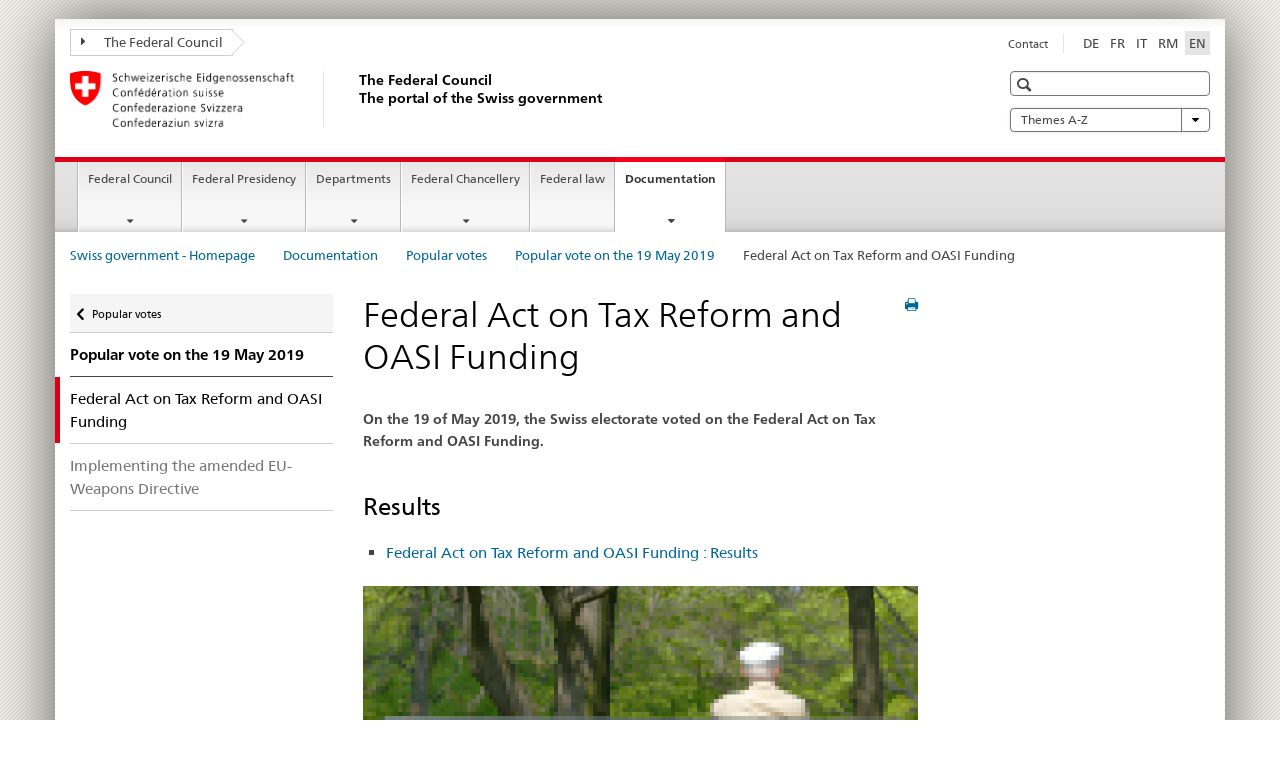

--- FILE ---
content_type: text/html; charset=UTF-8
request_url: https://www.admin.ch/gov/en/start/dokumentation/abstimmungen/20190519/riforma-fiscale-e-finanziamento-avs.html
body_size: 2303
content:
<!DOCTYPE html>
<html lang="en">
<head>
    <meta charset="utf-8">
    <meta name="viewport" content="width=device-width, initial-scale=1">
    <title></title>
    <style>
        body {
            font-family: "Arial";
        }
    </style>
    <script type="text/javascript">
    window.awsWafCookieDomainList = [];
    window.gokuProps = {
"key":"AQIDAHjcYu/GjX+QlghicBgQ/7bFaQZ+m5FKCMDnO+vTbNg96AGd9KJOglEAZlcWcUBlzIgPAAAAfjB8BgkqhkiG9w0BBwagbzBtAgEAMGgGCSqGSIb3DQEHATAeBglghkgBZQMEAS4wEQQMebCaSHLWfQ+rLJ82AgEQgDulxpEYoTAy0LVe1Clw2OvgaI1+zGqLnSp4NjX5haftOLj3W/gHSEcjbNMYOlpxoaKa2CZzmOk4H49E3Q==",
          "iv":"EkQVJQDozAAAByqF",
          "context":"6sBiVVybsX8AoL/wkvB0JMXXamSrIegfJium3TW9lkPYyDawYug8YtohZ4NJtqbXiUL+DM1l1pm2B87lHaUNEr2ahYlqiDjNXx91dOkb6FA/0ZEjF/ZGzc0Vj7fJSkOtC9Q+FnuvtCYnJkoH9RhsxV/8jTpfJVMMI1eaZ12c+itPKjA/+3p9mNgtR7FQBGYqpk/AtpS7FZUn+H3YVOmsOWUHA0Rp9ouhM/GF6DIAP/lrh3Ilgnayui53JOONc7v+/RWRZ/BbGzeGXQpf/5pgQatjy1X2PGwGKfDi5XrOtsJ1knoOhqigDLQRPbQ8aR7bIvW7zI7Cq4dhrdxZjyiHPc+2LPCh0jLCELWL2DgNJBDT1WOAsMUx/EcTq8K/uq8bf0Wo8xSRVMXGmTePf41T0JKwgRztfEJRlgs6ZjwbUVaBN/tTiPtzUEBi82919SdWnlwBwlGiRTWZOE7bU3fp6jF41wF56fxwoibsq8jAuf8+OiMrcpJotDE0yye3Lyl+V2n3OM9E7O8puHd/IMl5KyYRA4mzDZl2j1KKX/Op1KcbFbzRg7QZ1XIf4kHe7g31VIXbCLeizpp77iFDFKRsofljYNQgHlPCDV6gbZt9yRpwn0/7kZcSISiKZ+jsPvyoVeEjRBZRfSVtNkgPPL3RH0qjj2i5YOjbGDjVcZ9VcFngVzfBTKJcz0LmoktEsRkpJfgu/o+ju3Vm7p1Vs64lLbkWzMGxgSsu4jvQnVUC5YWa1iiD5XpRMQQCaSgZb805B492gbtHteDprXseb62wQGrHFDpub1ggGZZQ8d4Jc58u3isPvHay7O07xQ3Yn9EpP/LeL0OcETcz560="
};
    </script>
    <script src="https://e6a96ba7ccd6.f99db706.us-east-2.token.awswaf.com/e6a96ba7ccd6/745d451ca762/a1cf2bf02998/challenge.js"></script>
</head>
<body>
    <div id="challenge-container"></div>
    <script type="text/javascript">
        AwsWafIntegration.saveReferrer();
        AwsWafIntegration.checkForceRefresh().then((forceRefresh) => {
            if (forceRefresh) {
                AwsWafIntegration.forceRefreshToken().then(() => {
                    window.location.reload(true);
                });
            } else {
                AwsWafIntegration.getToken().then(() => {
                    window.location.reload(true);
                });
            }
        });
    </script>
    <noscript>
        <h1>JavaScript is disabled</h1>
        In order to continue, we need to verify that you're not a robot.
        This requires JavaScript. Enable JavaScript and then reload the page.
    </noscript>
</body>
</html>

--- FILE ---
content_type: text/html;charset=utf-8
request_url: https://www.admin.ch/gov/en/start/dokumentation/abstimmungen/20190519/riforma-fiscale-e-finanziamento-avs.html
body_size: 11643
content:

<!DOCTYPE HTML>
<!--[if lt IE 7 ]> <html lang="en" class="no-js ie6 oldie"> <![endif]-->
<!--[if IE 7 ]> <html lang="en" class="no-js ie7 oldie"> <![endif]-->
<!--[if IE 8 ]> <html lang="en" class="no-js ie8 oldie"> <![endif]-->
<!--[if IE 9 ]> <html lang="en" class="no-js ie9"> <![endif]-->
<!--[if gt IE 9 ]><!--><html lang="en" class="no-js no-ie"> <!--<![endif]-->


    
<head>
    
    


	
	
		<title>Federal Act on Tax Reform and OASI Funding</title>
	
	


<meta charset="utf-8" />
<meta http-equiv="X-UA-Compatible" content="IE=edge" />
<meta name="viewport" content="width=device-width, initial-scale=1.0" />
<meta http-equiv="cleartype" content="on" />


	<meta name="msapplication-TileColor" content="#ffffff"/>
	<meta name="msapplication-TileImage" content="/etc/designs/core/frontend/guidelines/img/ico/mstile-144x144.png"/>
	<meta name="msapplication-config" content="/etc/designs/core/frontend/guidelines/img/ico/browserconfig.xml"/>



	
		<meta name="description" content="On the 19 of Mai 2019, the Swiss electorate will vote on the Federal Act on Tax Reform and OASI Funding." />
	
	




	<meta name="google-site-verification" content="_KMXCj6xrBYMPuUE4UMltyFjFOTsYbPI5aCSxncV6HM" />


<meta name="language" content="en" />
<meta name="author" content="The Federal Council" />




	<!-- current page in other languages -->
	
		<link rel="alternate" type="text/html" href="/gov/de/start/dokumentation/abstimmungen/20190519/steuerreform-und-ahv-finanzierung.html" hreflang="de" lang="de"/>
	
		<link rel="alternate" type="text/html" href="/gov/en/start/documentation/votes/20190519/Federal-acton-tax-reform-and-oasi-funding.html" hreflang="en" lang="en"/>
	
		<link rel="alternate" type="text/html" href="/gov/it/pagina-iniziale/documentazione/votazioni/20190519/riforma-fiscale-e-finanziamento-avs.html" hreflang="it" lang="it"/>
	
		<link rel="alternate" type="text/html" href="/gov/rm/pagina-iniziala/documentaziun/votaziuns/20190519/Refurma-fiscala-e-la-finanziaziun-da-la-avs.html" hreflang="rm" lang="rm"/>
	
		<link rel="alternate" type="text/html" href="/gov/fr/accueil/documentation/votations/20190519/Reforme-fiscale-et-financement-de-l-avs.html" hreflang="fr" lang="fr"/>
	




	<meta name="twitter:card" content="summary"/>
	
		<meta name="twitter:site" content="@SwissGov"/>
	
	
		<meta property="og:url" content="https://www.admin.ch/gov/en/start/dokumentation/abstimmungen/20190519/riforma-fiscale-e-finanziamento-avs.html"/>
	
	<meta property="og:type" content="article"/>
	
		<meta property="og:title" content="Federal Act on Tax Reform and OASI Funding"/>
	
	
	
		<meta property="og:image" content="https://www.admin.ch/gov/en/_jcr_content/socialshareimage.imagespooler.jpg/1743485864622/teaser_II_bundesrat_gruppenbild_2025_588x331_web.jpg"/>
	






    









	<!--style type="text/css" id="antiClickjack">body{display:none !important;}</style-->
	<script type="text/javascript">

		var styleElement = document.createElement('STYLE');
		styleElement.setAttribute('id', 'antiClickjack');
		styleElement.setAttribute('type', 'text/css');
		styleElement.innerHTML = 'body {display:none !important;}';
		document.getElementsByTagName('HEAD')[0].appendChild(styleElement);

		if (self === top) {
			var antiClickjack = document.getElementById("antiClickjack");
			antiClickjack.parentNode.removeChild(antiClickjack);
		} else {
			top.location = self.location;
		}
	</script>




<script src="/etc.clientlibs/clientlibs/granite/jquery.min.js"></script>
<script src="/etc.clientlibs/clientlibs/granite/utils.min.js"></script>



	<script>
		Granite.I18n.init({
			locale: "en",
			urlPrefix: "/libs/cq/i18n/dict."
		});
	</script>



	<link rel="stylesheet" href="/etc/designs/core/frontend/guidelines.min.css" type="text/css">

	<link rel="stylesheet" href="/etc/designs/core/frontend/modules.min.css" type="text/css">

	
	<link rel="shortcut icon" href="/etc/designs/core/frontend/guidelines/img/ico/favicon.ico">
	<link rel="apple-touch-icon" sizes="57x57" href="/etc/designs/core/frontend/guidelines/img/ico/apple-touch-icon-57x57.png"/>
	<link rel="apple-touch-icon" sizes="114x114" href="/etc/designs/core/frontend/guidelines/img/ico/apple-touch-icon-114x114.png"/>
	<link rel="apple-touch-icon" sizes="72x72" href="/etc/designs/core/frontend/guidelines/img/ico/apple-touch-icon-72x72.png"/>
	<link rel="apple-touch-icon" sizes="144x144" href="/etc/designs/core/frontend/guidelines/img/ico/apple-touch-icon-144x144.png"/>
	<link rel="apple-touch-icon" sizes="60x60" href="/etc/designs/core/frontend/guidelines/img/ico/apple-touch-icon-60x60.png"/>
	<link rel="apple-touch-icon" sizes="120x120" href="/etc/designs/core/frontend/guidelines/img/ico/apple-touch-icon-120x120.png"/>
	<link rel="apple-touch-icon" sizes="76x76" href="/etc/designs/core/frontend/guidelines/img/ico/apple-touch-icon-76x76.png"/>
	<link rel="icon" type="image/png" href="/etc/designs/core/frontend/guidelines/img/ico/favicon-96x96.png" sizes="96x96"/>
	<link rel="icon" type="image/png" href="/etc/designs/core/frontend/guidelines/img/ico/favicon-16x16.png" sizes="16x16"/>
	<link rel="icon" type="image/png" href="/etc/designs/core/frontend/guidelines/img/ico/favicon-32x32.png" sizes="32x32"/>





	
	
		<link rel="stylesheet" type="text/css" href="/etc/designs/gov-frontend/modules.css"/>
	
	
	



	<!--[if lt IE 9]>
		<script src="https://cdnjs.cloudflare.com/polyfill/v2/polyfill.js?version=4.8.0"></script>
	<![endif]-->



    



    
        

	

    

</head>


    

<body class="mod mod-layout   skin-layout-template-contentpage" data-glossary="/gov/en/start.glossaryjs.json">

<div class="mod mod-homepage">
<ul class="access-keys" role="navigation">
    <li><a href="/gov/en/start.html" accesskey="0">Homepage</a></li>
    
    <li><a href="#main-navigation" accesskey="1">Main navigation</a></li>
    
    
    <li><a href="#content" accesskey="2">Content area</a></li>
    
    
    <li><a href="#site-map" accesskey="3">Sitemap</a></li>
    
    
    <li><a href="#search-field" accesskey="4">Search</a></li>
    
</ul>
</div>

<!-- begin: container -->
<div class="container container-main">

    


<header style="background-size: cover; background-image:" role="banner">
	

	<div class="clearfix">
		
			


	



	<nav class="navbar treecrumb pull-left">

		
		

		
			
				<ul class="nav navbar-nav">
				

						

						
						<li class="dropdown">
							
							
								
									<a id="federalAdministration-dropdown" href="#" aria-label="The Federal Council" class="dropdown-toggle" data-toggle="dropdown"><span class="icon icon--right"></span> The Federal Council</a>
								
								
							

							
								
								<ul class="dropdown-menu" role="menu" aria-labelledby="federalAdministration-dropdown">
									
										
										<li class="dropdown-header">
											
												
													<a href="/gov/en/start.html" aria-label="The Federal Council admin.ch" data-skipextcss="true" target="_self">The Federal Council admin.ch</a>
												
												
											

											
											
												
													<ul>
														<li>
															
																
																
																
																	<a href="https://www.bk.admin.ch/bk/en/home.html" aria-label="Federal Chancellery (FCh)" target="_blank" title=""> Federal Chancellery (FCh)</a>
																
															
														</li>
													</ul>
												
											
												
													<ul>
														<li>
															
																
																
																
																	<a href="http://www.eda.admin.ch/eda/en/home.html" aria-label="Federal Department of Foreign Affairs (FDFA)" target="_blank" title=""> Federal Department of Foreign Affairs (FDFA)</a>
																
															
														</li>
													</ul>
												
											
												
													<ul>
														<li>
															
																
																
																
																	<a href="https://www.edi.admin.ch/edi/de/home.html" aria-label="Federal Department of Home Affairs (FDHA) " target="_blank" title=""> Federal Department of Home Affairs (FDHA) </a>
																
															
														</li>
													</ul>
												
											
												
													<ul>
														<li>
															
																
																
																
																	<a href="http://www.ejpd.admin.ch/ejpd/en/home.html" aria-label="Federal Department of Justice and Police (FDJP)" target="_blank" title=""> Federal Department of Justice and Police (FDJP)</a>
																
															
														</li>
													</ul>
												
											
												
													<ul>
														<li>
															
																
																
																
																	<a href="https://www.vbs.admin.ch/en" aria-label="Federal Department of Defence, Civil Protection and Sport (DDPS)" target="_blank" title=""> Federal Department of Defence, Civil Protection and Sport (DDPS)</a>
																
															
														</li>
													</ul>
												
											
												
													<ul>
														<li>
															
																
																
																
																	<a href="https://www.efd.admin.ch/efd/en/home.html" aria-label="Federal Department of Finance (FDF)" target="_blank" title=""> Federal Department of Finance (FDF)</a>
																
															
														</li>
													</ul>
												
											
												
													<ul>
														<li>
															
																
																
																
																	<a href="https://www.wbf.admin.ch/en" aria-label="Federal Department of Economic Affairs, Education and Research (EAER)" target="_blank" title=""> Federal Department of Economic Affairs, Education and Research (EAER)</a>
																
															
														</li>
													</ul>
												
											
												
													<ul>
														<li>
															
																
																
																
																	<a href="https://www.uvek.admin.ch/uvek/en/home.html" aria-label=" Federal Department of the Environment, Transport, Energy and Communications (DETEC)" target="_blank" title="">  Federal Department of the Environment, Transport, Energy and Communications (DETEC)</a>
																
															
														</li>
													</ul>
												
											
										</li>
									
								</ul>
							
						</li>
					
				</ul>
			
			
		
	</nav>




		

		
<!-- begin: metanav -->
<section class="nav-services clearfix">
	
	
		


	
	<h2>Federal Act on Tax Reform and OASI Funding</h2>

	

		
		

		<nav class="nav-lang">
			<ul>
				
					<li>
						
							
							
								<a href="/gov/de/start/dokumentation/abstimmungen/20190519/steuerreform-und-ahv-finanzierung.html" lang="de" title="German" aria-label="German">DE</a>
							
							
						
					</li>
				
					<li>
						
							
							
								<a href="/gov/fr/accueil/documentation/votations/20190519/Reforme-fiscale-et-financement-de-l-avs.html" lang="fr" title="French" aria-label="French">FR</a>
							
							
						
					</li>
				
					<li>
						
							
							
								<a href="/gov/it/pagina-iniziale/documentazione/votazioni/20190519/riforma-fiscale-e-finanziamento-avs.html" lang="it" title="Italian" aria-label="Italian">IT</a>
							
							
						
					</li>
				
					<li>
						
							
							
								<a href="/gov/rm/pagina-iniziala/documentaziun/votaziuns/20190519/Refurma-fiscala-e-la-finanziaziun-da-la-avs.html" lang="rm" title="Romansh" aria-label="Romansh">RM</a>
							
							
						
					</li>
				
					<li>
						
							
								<a class="active" lang="en" title="English selected" aria-label="English selected">EN</a>
							
							
							
						
					</li>
				
			</ul>
		</nav>

	


		
		

    
        
            
            

                
                <h2 class="sr-only">Service navigation</h2>

                <nav class="nav-service">
                    <ul>
                        
                        
                            <li><a href="/gov/en/start/contact/contact-form.html" target="_self" title="Contact" aria-label="Contact" data-skipextcss="true">Contact</a></li>
                        
                    </ul>
                </nav>

            
        
    


	
	
</section>
<!-- end: metanav -->

	</div>

	
		

	
	
		
<div class="mod mod-logo">
    
        
        
            
                <a href="/gov/en/start.html" class="brand  hidden-xs" id="logo" title="Swiss government - Homepage" aria-label="Swiss government - Homepage">
                    
                        
                            <img src="/gov/en/_jcr_content/logo/image.imagespooler.png/1443434079006/Logo Schweizerische Eidgenossenschaft.png" alt="Logo of the Swiss Confederation - to the homepage"/>
                        
                        
                    
                    <h2 id="logo-desktop-departement">The Federal Council<br/>The portal of the Swiss government
                    </h2>
                </a>
                
            
        
    
</div>

	


	

 	
		


	



	
	
		

<div class="mod mod-searchfield">

	
		

		
			

			<!-- begin: sitesearch desktop-->
			<div class="mod mod-searchfield global-search global-search-standard">
				<form action="/gov/en/start/search.html" class="form-horizontal form-search pull-right">
					<h2 class="sr-only">Search</h2>
					<label for="search-field" class="sr-only">Search</label>
					<input id="search-field" name="query" class="form-control search-field" type="text" placeholder="Search"/>
                    <button class="icon icon--search icon--before" tabindex="0" role="button">
                        <span class="sr-only">Search</span>
                    </button>
                    <button class="icon icon--close icon--after search-reset" tabindex="0" role="button"><span class="sr-only"></span></button>
					<div class="search-results">
						<div class="search-results-list"></div>
					</div>
				</form>
			</div>
			<!-- end: sitesearch desktop-->

		
	

</div>

	



	

	
		


	

<div class="mod mod-themes">
	

		<nav class="navbar yamm yamm--select ddl-to-modal">
			<h2 class="sr-only">Themes A-Z</h2>
			<ul>
				<!-- Init dropdown with the `pull-right` class if you want to have your Topics select on the right -->
				<li class="dropdown pull-right">
					<a href="#" class="dropdown-toggle" data-toggle="dropdown">
						Themes A-Z <span class="icon icon--bottom"></span>
					</a>
					<!-- begin: flyout -->
					<ul class="dropdown-menu">
						<li>
							<!-- The `yamm-content` can contain any kind of content like tab, table, list, article... -->
							<div class="yamm-content container-fluid">

								
								<div class="row">
									<div class="col-sm-12">
										<button class="yamm-close btn btn-link icon icon--after icon--close pull-right">
											Close
										</button>
									</div>
								</div>

								
				                <ul class="nav nav-tabs">
				                	
				                	
				                		<li><a href="#mf_keywords_tab" data-toggle="tab" data-url="/gov/en/_jcr_content/themes.keywordsinit.html">A-Z</a></li>
				                	
				                	
				                </ul>

				                
				                <div class="tab-content">
								

								
								
									<div class="tab-pane" id="mf_keywords_tab"></div>
									<h2 class="sr-only visible-print-block">A-Z</h2>
								

								
								
								</div>
							</div>
						</li>
					</ul>
				</li>
			</ul>
		</nav>


</div>






	

 	


</header>



    


	
	
		

<div class="mod mod-mainnavigation">

	<!-- begin: mainnav -->
	<div class="nav-main yamm navbar" id="main-navigation">

		<h2 class="sr-only">
			Main Navigation
		</h2>

		
			


<!-- mobile mainnav buttonbar -->
 <section class="nav-mobile">
	<div class="table-row">
		<div class="nav-mobile-header">
			<div class="table-row">
				<span class="nav-mobile-logo">
					
						
						
							<img src="/etc/designs/core/frontend/guidelines/img/swiss.svg" onerror="this.onerror=null; this.src='/etc/designs/core/frontend/guidelines/img/swiss.png'" alt="The Federal Council"/>
						
					
				</span>
				<h2>
					<a href="/gov/en/start.html" title="Swiss government - Homepage" aria-label="Swiss government - Homepage">The Federal Council</a>
				</h2>
			</div>
		</div>
		<div class="table-cell dropdown">
			<a href="#" class="nav-mobile-menu dropdown-toggle" data-toggle="dropdown">
				<span class="icon icon--menu"></span>
			</a>
			<div class="drilldown dropdown-menu" role="menu">
				<div class="drilldown-container">
					<nav class="nav-page-list">
						
							<ul aria-controls="submenu">
								
									
									
										<li>
											
												
												
													<a href="/gov/en/start/federal-council.html">Federal Council</a>
												
											
										</li>
									
								
							</ul>
						
							<ul aria-controls="submenu">
								
									
									
										<li>
											
												
												
													<a href="/gov/en/start/federal-presidency.html">Federal Presidency</a>
												
											
										</li>
									
								
							</ul>
						
							<ul aria-controls="submenu">
								
									
									
										<li>
											
												
												
													<a href="/gov/en/start/departments.html">Departments</a>
												
											
										</li>
									
								
							</ul>
						
							<ul aria-controls="submenu">
								
									
									
										<li>
											
												
												
													<a href="/gov/en/start/federal-chancellery.html">Federal Chancellery</a>
												
											
										</li>
									
								
							</ul>
						
							<ul aria-controls="submenu">
								
									
										<li class="list-sub">
											<a href="#" aria-label="Federal law">Federal law</a>

											<nav class="drilldown-sub" aria-expanded="false">
												<a href="#" class="icon icon--before icon--less drilldown-back" aria-hidden="true">Federal law</a>

												
													<ul aria-controls="submenu">
														<li class="list-emphasis">
															<a href="/gov/en/start/bundesrecht/suche-und-neuigkeiten.html">Search</a>
														</li>
													</ul>
												
													<ul aria-controls="submenu">
														<li class="list-emphasis">
															<a href="/gov/en/start/bundesrecht/classified-compilation.html">Classified compilation</a>
														</li>
													</ul>
												

											</nav>
										</li>
									
									
								
							</ul>
						
							<ul aria-controls="submenu">
								
									
									
										<li>
											
												
												
													<a href="/gov/en/start/documentation.html">Documentation</a>
												
											
										</li>
									
								
							</ul>
						

						<button class="yamm-close-bottom" aria-label="Close">
							<span class="icon icon--top" aria-hidden="true"></span>
						</button>
					</nav>
				</div>
			</div>
		</div>
		<div class="table-cell dropdown">
			<a href="#" class="nav-mobile-menu dropdown-toggle" data-toggle="dropdown">
				<span class="icon icon--search"></span>
			</a>
			<div class="dropdown-menu" role="menu">
				
				



	
		


<div class="mod mod-searchfield">

    
        <div class="mod mod-searchfield global-search global-search-mobile">
            <form action="/gov/en/start/search.html" class="form  mod-searchfield-mobile" role="form">
                <h2 class="sr-only">Search</h2>
                <label for="search-field-phone" class="sr-only">
                    Search
                </label>
                <input id="search-field-phone" name="query" class="search-input form-control" type="text" placeholder="Search"/>
                <button class="icon icon--search icon--before" tabindex="0" role="button">
                    <span class="sr-only">Search</span>
                </button>
                <button class="icon icon--close icon--after search-reset" tabindex="0" role="button"><span class="sr-only"></span></button>

                <div class="search-results">
                    <div class="search-results-list"></div>
                </div>
            </form>
        </div>
    

</div>

	
	


				
			</div>
		</div>
	</div>
</section>

		

		
		<ul class="nav navbar-nav" aria-controls="submenu">

			
			

				
                
				

				<li class="dropdown yamm-fw  ">
					
						
			      		
							<a href="/gov/en/start/federal-council.html" aria-label="Federal Council" class="dropdown-toggle" data-toggle="dropdown" data-url="/gov/en/start/bundesrat/_jcr_content/par.html">Federal Council</a>
							
							<ul class="dropdown-menu" role="menu" aria-controls="submenu">
								<li>
									<div class="yamm-content container-fluid">
										<div class="row">
											<div class="col-sm-12">
												<button class="yamm-close btn btn-link icon icon--after icon--close pull-right">Close</button>
											</div>
										</div>
										<div class="row">
											<div class="col-md-12 main-column">

											</div>
										</div>
										<br><br><br>
										<button class="yamm-close-bottom" aria-label="Close"><span class="icon icon--top"></span></button>
									</div>
								</li>
							</ul>
						
					
				</li>
			

				
                
				

				<li class="dropdown yamm-fw  ">
					
						
			      		
							<a href="/gov/en/start/federal-presidency.html" aria-label="Federal Presidency" class="dropdown-toggle" data-toggle="dropdown" data-url="/gov/en/start/bundespraesidium/_jcr_content/par.html">Federal Presidency</a>
							
							<ul class="dropdown-menu" role="menu" aria-controls="submenu">
								<li>
									<div class="yamm-content container-fluid">
										<div class="row">
											<div class="col-sm-12">
												<button class="yamm-close btn btn-link icon icon--after icon--close pull-right">Close</button>
											</div>
										</div>
										<div class="row">
											<div class="col-md-12 main-column">

											</div>
										</div>
										<br><br><br>
										<button class="yamm-close-bottom" aria-label="Close"><span class="icon icon--top"></span></button>
									</div>
								</li>
							</ul>
						
					
				</li>
			

				
                
				

				<li class="dropdown yamm-fw  ">
					
						
			      		
							<a href="/gov/en/start/departments.html" aria-label="Departments" class="dropdown-toggle" data-toggle="dropdown" data-url="/gov/en/start/departemente/_jcr_content/par.html">Departments</a>
							
							<ul class="dropdown-menu" role="menu" aria-controls="submenu">
								<li>
									<div class="yamm-content container-fluid">
										<div class="row">
											<div class="col-sm-12">
												<button class="yamm-close btn btn-link icon icon--after icon--close pull-right">Close</button>
											</div>
										</div>
										<div class="row">
											<div class="col-md-12 main-column">

											</div>
										</div>
										<br><br><br>
										<button class="yamm-close-bottom" aria-label="Close"><span class="icon icon--top"></span></button>
									</div>
								</li>
							</ul>
						
					
				</li>
			

				
                
				

				<li class="dropdown yamm-fw  ">
					
						
			      		
							<a href="/gov/en/start/federal-chancellery.html" aria-label="Federal Chancellery" class="dropdown-toggle" data-toggle="dropdown" data-url="/gov/en/start/bundeskanzlei/_jcr_content/par.html">Federal Chancellery</a>
							
							<ul class="dropdown-menu" role="menu" aria-controls="submenu">
								<li>
									<div class="yamm-content container-fluid">
										<div class="row">
											<div class="col-sm-12">
												<button class="yamm-close btn btn-link icon icon--after icon--close pull-right">Close</button>
											</div>
										</div>
										<div class="row">
											<div class="col-md-12 main-column">

											</div>
										</div>
										<br><br><br>
										<button class="yamm-close-bottom" aria-label="Close"><span class="icon icon--top"></span></button>
									</div>
								</li>
							</ul>
						
					
				</li>
			

				
                
				

				<li class="dropdown yamm-fw  ">
					
						
							<a href="https://www.fedlex.admin.ch/en/home" aria-label="Federal law" class="dropdown-toggle icon icon--after icon--external" target="_blank" title="">Federal law</a>
			      		
			      		
					
				</li>
			

				
                
				

				<li class="dropdown yamm-fw  current">
					
						
			      		
							<a href="/gov/en/start/documentation.html" aria-label="Documentation" class="dropdown-toggle" data-toggle="dropdown" data-url="/gov/en/start/dokumentation/_jcr_content/par.html">Documentation<span class="sr-only">current page</span></a>
							
							<ul class="dropdown-menu" role="menu" aria-controls="submenu">
								<li>
									<div class="yamm-content container-fluid">
										<div class="row">
											<div class="col-sm-12">
												<button class="yamm-close btn btn-link icon icon--after icon--close pull-right">Close</button>
											</div>
										</div>
										<div class="row">
											<div class="col-md-12 main-column">

											</div>
										</div>
										<br><br><br>
										<button class="yamm-close-bottom" aria-label="Close"><span class="icon icon--top"></span></button>
									</div>
								</li>
							</ul>
						
					
				</li>
			
		</ul>
	</div>
</div>

	



    

<!-- begin: main -->
<div class="container-fluid hidden-xs">
	<div class="row">
		<div class="col-sm-12">
			
	


<div class="mod mod-breadcrumb">
	<h2 id="br1" class="sr-only">Breadcrumb</h2>
	<ol class="breadcrumb" role="menu" aria-labelledby="br1">
		
			<li><a href="/gov/en/start.html" title="Swiss government - Homepage" aria-label="Swiss government - Homepage">Swiss government - Homepage</a><span class="icon icon--greater"></span></li>
		
			<li><a href="/gov/en/start/documentation.html" title="Documentation" aria-label="Documentation">Documentation</a><span class="icon icon--greater"></span></li>
		
			<li><a href="/gov/en/start/documentation/votes.html" title="Popular votes" aria-label="Popular votes">Popular votes</a><span class="icon icon--greater"></span></li>
		
			<li><a href="/gov/en/start/documentation/votes/20190519.html" title="Popular vote on the 19 May 2019" aria-label="Popular vote on the 19 May 2019">Popular vote on the 19 May 2019</a><span class="icon icon--greater"></span></li>
		
		<li class="active" role="presentation">Federal Act on Tax Reform and OASI Funding</li>
	</ol>
</div>

	
		</div>
	</div>
</div>



	
	
		<div class="container-fluid">
			

<div class="row">
    <div class="col-sm-4 col-md-3 drilldown">
        

<div class="mod mod-leftnavigation">

		<a href="#collapseSubNav" data-toggle="collapse" class="collapsed visible-xs">Sub-navigation</a>
		<div class="drilldown-container">
			<nav class="nav-page-list">
				
					<a href="/gov/en/start/documentation/votes.html" class="icon icon--before icon--less visible-xs">Back</a>

					<a href="/gov/en/start/documentation/votes.html" class="icon icon--before icon--less"><span class="sr-only">Back </span>Popular votes</a>
				
				<ul>
					
						
							
							
								<li class="list-emphasis">
									<a href="/gov/en/start/documentation/votes/20190519.html">Popular vote on the 19 May 2019</a>
								</li>
							
						
					

					
					
					

					
						
							
								<li class="active">
									Federal Act on Tax Reform and OASI Funding <span class="sr-only">selected</span>
								</li>
							
							
						
					
						
							
							
								
									
									
										<li>
											<a href="/gov/en/start/documentation/votes/20190519/implementing-the-amended-eu-weapons-directive.html">Implementing the amended EU- Weapons Directive</a>
										</li>
									
								
							
						
					
				</ul>
			</nav>
		</div>

</div>

    </div>
    <div class="col-sm-8 col-md-9 main-column" id="content" role="main">
        <div class="row">
            <div class="col-md-8 main-content js-glossary-context">
                

<div class="visible-xs visible-sm">
	<p><a href="#context-sidebar" class="icon icon--before icon--root">End of page</a></p>
</div>

<div class="contentHead">
	



<div class="mod mod-backtooverview">
	
</div>


	
	


	
	
		<a href="javascript:$.printPreview.printPreview()" onclick="" class="icon icon--before icon--print pull-right" title="Print this page"></a>
	




	
	

<div class="mod mod-contentpage">
    <h1 class="text-inline">Federal Act on Tax Reform and OASI Funding</h1>
</div>

</div>	






<div class="mod mod-text">
    
        
        
            <article class="clearfix">
                
                
                    <p class="lead">On the 19 of May 2019, the Swiss electorate voted on the Federal Act on Tax Reform and OASI Funding.</p>
                
            </article>
        
    
</div>
<div class="mod mod-headline">
	
		
		
		
			<h2>Results</h2>
		
	
</div>

<div class="mod mod-text">
    
        
        
            <article class="clearfix">
                
                    <ul>
<li><a href="http://www.bk.admin.ch/ch/f/pore/va/20190519/det627.html" target="_blank" class="icon icon--after icon--external" title="">Federal Act on Tax Reform and OASI Funding : Results</a>&nbsp;</li>
</ul>
<div style="left: -10000px; top: 0px; width: 9000px; height: 16px; overflow: hidden; position: absolute;"><div>&nbsp;</div>
</div>

                
                
            </article>
        
    
</div>
<div class="mod mod-image">
	
		
		
			
				
				
				
				
					<figure class="">
						<img src="/gov/en/start/documentation/votes/20190519/Federal-acton-tax-reform-and-oasi-funding/_jcr_content/par/image/image.imagespooler.jpg/1551361576952/AVS.jpg" alt=""/>
					</figure>
				
			
		
	
</div>
<div class="mod mod-headline">
	
		
		
		
			<h2>In brief</h2>
		
	
</div>

<div class="mod mod-text">
    
        
        
            <article class="clearfix">
                
                    <h4>Current position&nbsp;</h4>
<p>Two elements that are essential for the prosperity of our country are an internationally competitive corporate taxation regime and a reliable pension system. In both these areas, reforms are urgently needed: corporate taxation must be adapted to remain attractive under changed international conditions and the Old Age and Survivors’ Insurance (OASI) needs additional funding in order to pay a growing number of pensions.&nbsp;</p>
<div style="left: -10000px; top: 0px; width: 9000px; height: 16px; overflow: hidden; position: absolute;"><div>&nbsp;</div>
</div>
<div style="left: -10000px; top: 0px; width: 9000px; height: 16px; overflow: hidden; position: absolute;"><div>&nbsp;</div>
</div>

                
                
            </article>
        
    
</div>
<div class="mod mod-text">
    
        
        
            <article class="clearfix">
                
                    <h4>The bill&nbsp;</h4>
<p>The Federal Council and Parliament want to create a competitive tax system that conforms to international requirements; they also want to safeguard the OASI pension system. Tax privileges for companies that mainly operate internationally will be abolished. In future, all companies will in principle be subject to the same rules on taxation. There will be tax incentives for investments in research and development. The cantons will receive additional money from the Confederation in order to implement these proposals according to their needs and to mitigate potential effects on their cities and communes. Many cantons want to reduce corporation taxes in order to remain attractive to businesses. These tax reductions are not part of this bill, but are closely related to it. The federal and cantonal tax measures will lead to a short-term fall in revenues of around CHF 2 billion a year (see “In detail”). Meanwhile, the OASI fund will receive around CHF 2 billion more each year to help safeguard pensions. &nbsp;</p>
<div style="left: -10000px; top: 0px; width: 9000px; height: 16px; overflow: hidden; position: absolute;"><div>&nbsp;</div>
</div>

                
                
            </article>
        
    
</div>
<div class="mod mod-infobox">
	
		
		
			<div class="well">
				
<div class="mod mod-textimage">
    
<div class="clearfix">
    
        
        

            
                
                    
                
                
            
            <h2>Wo is entitled to vote? Where and how to vote?</h2>
            
                
                    
                    
                        <figure class="pull-left" style="max-width:180px"><img src="/gov/en/start/documentation/votes/20190519/Federal-acton-tax-reform-and-oasi-funding/_jcr_content/par/infobox/infoboxpar/textimage/image.imagespooler.jpg/1657525078199/180.1000/300.png" alt=""/></figure>
                    
                
            
            <ul>
<li><a href="https://www.ch.ch/en/votes-and-elections/elections/" target="_blank" class="icon icon--after icon--external" title="">Everything you need to know about voting in Switzerland: www.ch.ch/democracy</a>&nbsp;</li>
</ul>
<div style="left: -10000px; top: 0px; width: 9000px; height: 16px; overflow: hidden; position: absolute;"><div>&nbsp;</div>
</div>

            
        
    
</div>

</div>



    
        
    



			</div>
		
	
</div>



    
        
    


		






<div class="mod mod-backtooverview">
	
</div>




<div class="clearfix">
	





	
	
	
		
	






	<p class="pull-left">
		
		

		
			<small>
				<span class="text-dimmed">Last modification&nbsp;11.07.2022</span>
			</small>
		
	</p>


	
	


	<p class="pull-right">
		<small>
			
				<a href="#" class="icon icon--before icon--power hidden-print">
					Top of page
				</a>
			
		</small>
	</p>
 
</div>


	
		


	

	
<div class="mod mod-socialshare">
	

	<div class="social-sharing" aria-labelledby="social_share">
		<label id="social_share" class="sr-only">Social share</label>
		
			<a href="#" aria-label="Facebook" data-analytics="facebook" onclick="window.open('https://www.facebook.com/sharer/sharer.php?u='+encodeURIComponent(location.href), 'share-dialog', 'width=626,height=436'); return false;">
				<img src="/etc/designs/core/frontend/guidelines/img/FB-f-Logo__blue_29.png" width="16px" height="16px" alt="Facebook">
			</a>
		
		
		
			<a href="#" aria-label="Twitter" data-analytics="twitter" onclick="window.open('http://twitter.com/share?text='+encodeURIComponent('Federal Act on Tax Reform and OASI Funding')+'&url='+encodeURIComponent(location.href), 'share-dialog', 'width=626,height=436'); return false;">
				<img src="/etc/designs/core/frontend/guidelines/img/Twitter_logo_blue.png" width="16px" height="16px" alt="Twitter">
			</a>
		

		
			<a href="#" aria-label="Xing" data-analytics="xing" onclick="window.open('https://www.xing.com/spi/shares/new?url='+encodeURIComponent(location.href), 'share-dialog', 'width=600,height=450'); return false;">
				<img src="/etc/designs/core/frontend/assets/img/ico-xing.png" width="16px" height="16px" alt=""/>
			</a>
		

		
			<a href="#" aria-label="LinkedIn" data-analytics="linkedin" onclick="window.open('https://www.linkedin.com/shareArticle?mini=true&url='+encodeURIComponent(location.href), 'share-dialog', 'width=600,height=450'); return false;">
				<img src="/etc/designs/core/frontend/assets/img/ico-linkedin.png" width="16px" height="16px" alt=""/>
			</a>
		
	</div>
</div>

	
	

	

            </div>
            <div class="col-md-4">
                


<div class="context-column">
	
		
			<a name="context-sidebar"></a>
						
		





	
		
		
			<div class="mod mod-contactbox">
				
					
						
					
					
				
			</div>
		
	


	
	
		



	<div class="mod mod-basket">
		<aside class="cart">
			<h4>
				Shopping cart
			</h4>
			<ul class="list-unstyled order-list js-order-list">
			</ul>
			
		</aside>
		<script type="text/template" id="order-list-template">
			{{ for(var i=0,item;i<data.length;i++) {
				index = i+1; item = data[i];
			}}
				<li class="clearfix" id="{{= item.id }}">
					<span class="pull-left">{{= item.quantity }}x {{= item.productTitle }}</span>
					<a class="storage-delete pull-right" href="#">
						<span class="icon icon--after icon--trash"></span>
					</a>
					<input type="hidden" name="order_{{= index }}_productTitle" value="{{= item.productTitle }}" />
					<input type="hidden" name="order_{{= index }}_quantity" value="{{= item.quantity }}" />
					<input type="hidden" name="order_{{= index }}_productId" value="{{= item.productId }}" />
					<input type="text" name="genericKeyValueParameter" value="{{= item.productTitle + "##" }}{{= item.quantity }}x" />
				</li>
			{{ } }}
		</script>
	</div>

	
	
	

	


    
        
    



</div>

            </div>
        </div>
    </div>

</div>

		</div>
	

<!-- end: main -->


    <span class="visible-print">https://www.admin.ch/content/gov/en/start/dokumentation/abstimmungen/20190519/riforma-fiscale-e-finanziamento-avs.html</span>

    
<footer role="contentinfo">
	<h2 class="sr-only">Footer</h2>

  

  
	<a name="context-sidebar"></a>
  

  
  

  	

    
        
            <div class="container-fluid footer-service">
                <h3>The Federal Council</h3>
                <nav>
                    <ul>
                        
                        
                            <li><a href="/gov/en/start/contact/contact-form.html" target="_self" title="Contact" aria-label="Contact">Contact</a></li>
                        
                    </ul>
                </nav>
            </div>
        
    



	

    	
			
			
				
					
<div class="site-map">
	<h2 class="sr-only">Footer</h2>

	<a href="#site-map" data-target="#site-map" data-toggle="collapse" class="site-map-toggle collapsed">Sitemap</a>

	<div class="container-fluid" id="site-map">
		<div class="col-sm-6 col-md-3">
			


<div class="mod mod-linklist">
	
	



	
		
		
			
				
					
						
					
					
				

				
					
					
						<h3>Federal Council</h3>
					
				

			
			
			
				
				
					<ul >
						
							<li>
								
									
										<a href="/gov/en/start/federal-council/members-of-the-federal-council.html" title="Members of the Federal Council" aria-label="Members of the Federal Council" data-skipextcss="true">Members of the Federal Council</a>
									
									
								
							</li>
						
							<li>
								
									
										<a href="/gov/en/start/federal-council/election-federal-council.html" title="Federal Council election" aria-label="Federal Council election" data-skipextcss="true">Federal Council election</a>
									
									
								
							</li>
						
							<li>
								
									
										<a href="/gov/en/start/federal-council/tasks.html" title="Tasks" aria-label="Tasks" data-skipextcss="true">Tasks</a>
									
									
								
							</li>
						
							<li>
								
									
										<a href="/gov/en/start/federal-council/history-of-the-federal-council.html" title="History of the Federal Council" aria-label="History of the Federal Council" data-skipextcss="true">History of the Federal Council</a>
									
									
								
							</li>
						
							<li>
								
									
										<a href="/gov/en/start/federal-council/photographs-and-speeches-of-the-federal-council.html" title="Photographs and speeches of the Federal Council" aria-label="Photographs and speeches of the Federal Council" data-skipextcss="true">Photographs and speeches of the Federal Council</a>
									
									
								
							</li>
						
							<li>
								
									
										<a href="/gov/en/start/federal-council/where-does-government-business-take-place.html" title="Government property" aria-label="Government property" data-skipextcss="true">Government property</a>
									
									
								
							</li>
						
					</ul>
				
			
			
		
	



	
</div>

		</div>
		<div class="col-sm-6 col-md-3">
			


<div class="mod mod-linklist">
	
	



	
		
		
			
				
					
						
					
					
				

				
					
					
						<h3>Federal Presidency</h3>
					
				

			
			
			
				
				
					<ul >
						
							<li>
								
									
										<a href="/gov/en/start/federal-presidency/presidential-year-2025.html" title="Presidential year 2025" aria-label="Presidential year 2025" data-skipextcss="true">Presidential year 2025</a>
									
									
								
							</li>
						
							<li>
								
									
										<a href="/gov/en/start/federal-presidency/tasks-federal-presidency.html" title="Role of the President of the Swiss Confederation " aria-label="Role of the President of the Swiss Confederation " data-skipextcss="true">Role of the President of the Swiss Confederation </a>
									
									
								
							</li>
						
							<li>
								
									
										<a href="/gov/en/start/federal-presidency/history-federal-presidency.html" title="History of the Federal Presidency " aria-label="History of the Federal Presidency " data-skipextcss="true">History of the Federal Presidency </a>
									
									
								
							</li>
						
					</ul>
				
			
			
		
	



	
</div>

		</div>
		<div class="col-sm-6 col-md-3">
			


<div class="mod mod-linklist">
	
	



	
		
		
			
				
					
						
					
					
				

				
					
					
						<h3>Federal Chancellery</h3>
					
				

			
			
			
				
				
					<ul >
						
							<li>
								
									
										<a href="/gov/en/start/federal-chancellery/vizekanzler_in.html" title="Vice Chancellor Rachel Salzmann" aria-label="Vice Chancellor Rachel Salzmann" data-skipextcss="true">Vice Chancellor Rachel Salzmann</a>
									
									
								
							</li>
						
							<li>
								
									
										<a href="/gov/en/start/federal-chancellery/federal-chancellor.html" title="The Federal Chancellor " aria-label="The Federal Chancellor " data-skipextcss="true">The Federal Chancellor </a>
									
									
								
							</li>
						
							<li>
								
									
										<a href="/gov/en/start/federal-chancellery/vizekanzler_brsprecher.html" title="Vice Chancellor Nicole Lamon" aria-label="Vice Chancellor Nicole Lamon" data-skipextcss="true">Vice Chancellor Nicole Lamon</a>
									
									
								
							</li>
						
							<li>
								
									
										<a href="/gov/en/start/federal-chancellery/tasks.html" title="Tasks of the Federal Chancellery" aria-label="Tasks of the Federal Chancellery" data-skipextcss="true">Tasks of the Federal Chancellery</a>
									
									
								
							</li>
						
					</ul>
				
			
			
		
	



	
</div>

		</div>
		<div class="col-sm-6 col-md-3">
			


<div class="mod mod-linklist">
	
	



	
		
		
			
				
					
						
					
					
				

				
					
					
						<h3>Go to</h3>
					
				

			
			
			
				
				
					<ul >
						
							<li>
								
									
										<a href="http://www.parlament.ch/e/Pages/default.aspx" aria-label="Parliament" target="_blank" title="">Parliament</a>
									
									
								
							</li>
						
							<li>
								
									
										<a href="https://www.ch.ch/en/political-system/" aria-label="The Swiss political system" target="_blank" title="">The Swiss political system</a>
									
									
								
							</li>
						
					</ul>
				
			
			
		
	



	
</div>

		</div>
		<div class="col-sm-6 col-md-3">
			


<div class="mod mod-linklist">
	
	



	
		
		
			
				
					
						
					
					
				

				
					
					
						<h3>Federal law</h3>
					
				

			
			
			
				
				
					<ul >
						
							<li>
								
									
										<a href="/gov/en/start/bundesrecht/suche-und-neuigkeiten.html" title="Search" aria-label="Search" data-skipextcss="true">Search</a>
									
									
								
							</li>
						
							<li>
								
									
										<a href="/gov/en/start/bundesrecht/classified-compilation.html" title="Classified compilation" aria-label="Classified compilation" data-skipextcss="true">Classified compilation</a>
									
									
								
							</li>
						
					</ul>
				
			
			
		
	



	
</div>

		</div>
		<div class="col-sm-6 col-md-3">
			


<div class="mod mod-linklist">
	
	



	
		
		
			
				
					
						
					
					
				

				
					
					
						<h3>Documentation</h3>
					
				

			
			
			
				
				
					<ul >
						
							<li>
								
									
										<a href="/gov/en/start/documentation/media-releases.html" title="Press releases" aria-label="Press releases" data-skipextcss="true">Press releases</a>
									
									
								
							</li>
						
							<li>
								
									
										<a href="/gov/en/start/documentation/press-conferences.html" title="Press conferences" aria-label="Press conferences" data-skipextcss="true">Press conferences</a>
									
									
								
							</li>
						
							<li>
								
									
										<a href="/gov/en/start/documentation/votes.html" title="Popular votes" aria-label="Popular votes" data-skipextcss="true">Popular votes</a>
									
									
								
							</li>
						
							<li>
								
									
										<a href="/gov/en/start/documentation/speeches.html" title="Speeches" aria-label="Speeches" data-skipextcss="true">Speeches</a>
									
									
								
							</li>
						
							<li>
								
									
										<a href="/gov/en/start/documentation/events.html" title="Events" aria-label="Events" data-skipextcss="true">Events</a>
									
									
								
							</li>
						
							<li>
								
									
										<a href="/gov/en/start/documentation/access-to-official-documents.html" title="Access to official documents" aria-label="Access to official documents" data-skipextcss="true">Access to official documents</a>
									
									
								
							</li>
						
							<li>
								
									
										<a href="/gov/en/start/documentation/studien.html" title="Studies" aria-label="Studies" data-skipextcss="true">Studies</a>
									
									
								
							</li>
						
							<li>
								
									
										<a href="/gov/en/start/documentation/dossiers.html" title="Dossiers" aria-label="Dossiers" data-skipextcss="true">Dossiers</a>
									
									
								
							</li>
						
							<li>
								
									
										<a href="/gov/en/start/documentation/impressum.html" title="Impressum" aria-label="Impressum" data-skipextcss="true">Impressum</a>
									
									
								
							</li>
						
							<li>
								
									
										<a href="/gov/en/start/documentation/officialphotos.html" title="Official photos" aria-label="Official photos" data-skipextcss="true">Official photos</a>
									
									
								
							</li>
						
							<li>
								
									
										<a href="/gov/en/start/documentation/swisseurelations.html" title="Swiss-EU relations" aria-label="Swiss-EU relations" data-skipextcss="true">Swiss-EU relations</a>
									
									
								
							</li>
						
							<li>
								
									
										<a href="/gov/en/start/documentation/good_offices.html" title="Good offices" aria-label="Good offices" data-skipextcss="true">Good offices</a>
									
									
								
							</li>
						
							<li>
								
									
										<a href="/gov/en/start/documentation/international_orgs.html" title="Swiss engagement in international organisations" aria-label="Swiss engagement in international organisations" data-skipextcss="true">Swiss engagement in international organisations</a>
									
									
								
							</li>
						
							<li>
								
									
										<a href="/gov/en/start/documentation/netiquette.html" title="Netiquette" aria-label="Netiquette" data-skipextcss="true">Netiquette</a>
									
									
								
							</li>
						
							<li>
								
									
										<a href="/gov/en/start/documentation/stellungnahme.html" title="Statement on US tariffs - 01.08.2025" aria-label="Statement on US tariffs - 01.08.2025" data-skipextcss="true">Statement on US tariffs - 01.08.2025</a>
									
									
								
							</li>
						
					</ul>
				
			
			
		
	



	
</div>

		</div>
		<div class="col-sm-6 col-md-3">
			


<div class="mod mod-linklist">
	
	



	
		
		
			
				
					
						
					
					
				

				
					
					
						<h3>Departments</h3>
					
				

			
			
			
				
				
					<ul >
						
							<li>
								
									
										<a href="/gov/en/start/departments/department-foreign-affairs-fdfa.html" title="Department of Foreign Affairs (FDFA)" aria-label="Department of Foreign Affairs (FDFA)" data-skipextcss="true">Department of Foreign Affairs (FDFA)</a>
									
									
								
							</li>
						
							<li>
								
									
										<a href="/gov/en/start/departments/department-home-affairs-fdha.html" title="Department of Home Affairs (FDHA)" aria-label="Department of Home Affairs (FDHA)" data-skipextcss="true">Department of Home Affairs (FDHA)</a>
									
									
								
							</li>
						
							<li>
								
									
										<a href="/gov/en/start/departments/department-justice-and-police-fdjp.html" title="Department of Justice and Police (FDJP) " aria-label="Department of Justice and Police (FDJP) " data-skipextcss="true">Department of Justice and Police (FDJP) </a>
									
									
								
							</li>
						
							<li>
								
									
										<a href="/gov/en/start/departments/department-of-defence-civil-protection-sport-ddps.html" title="Department of Defence, Civil Protection and Sport (DDPS) " aria-label="Department of Defence, Civil Protection and Sport (DDPS) " data-skipextcss="true">Department of Defence, Civil Protection and Sport (DDPS) </a>
									
									
								
							</li>
						
							<li>
								
									
										<a href="/gov/en/start/departments/department-of-finance-fdf.html" title="Department of Finance (FDF)" aria-label="Department of Finance (FDF)" data-skipextcss="true">Department of Finance (FDF)</a>
									
									
								
							</li>
						
							<li>
								
									
										<a href="/gov/en/start/departments/department-of-economic-affairs-education-research-eaer.html" title="Department of Economic Affairs, Education and Research (EAER)" aria-label="Department of Economic Affairs, Education and Research (EAER)" data-skipextcss="true">Department of Economic Affairs, Education and Research (EAER)</a>
									
									
								
							</li>
						
							<li>
								
									
										<a href="/gov/en/start/departments/department-of-environment-transport-energy-communications-detec.html" title="Department of the Environment, Transport, Energy and Communications (DETEC)" aria-label="Department of the Environment, Transport, Energy and Communications (DETEC)" data-skipextcss="true">Department of the Environment, Transport, Energy and Communications (DETEC)</a>
									
									
								
							</li>
						
					</ul>
				
			
			
		
	



	
</div>

		</div>
		<div class="col-sm-6 col-md-3">
			


<div class="mod mod-linklist">
	
	



	
		
		
			
				
					
						
					
					
				

				
					
					
						<h3>Answers to questions from the public</h3>
					
				

			
			
			
				
				
					<ul >
						
							<li>
								
									
										<a href="https://www.ch.ch/en" aria-label="Portal ch.ch - all themes" target="_blank" title="">Portal ch.ch - all themes</a>
									
									
								
							</li>
						
							<li>
								
									
										<a href="https://www.ch.ch/en/travel-and-emigrate/holidays-in-switzerland/how-to-behave-in-road-traffic/driving-over-the-speed-limit/" aria-label="Traffic regulations" target="_blank" title="">Traffic regulations</a>
									
									
								
							</li>
						
							<li>
								
									
										<a href="https://www.ch.ch/en/documents-and-register-extracts/permits-for-living-in-switzerland/" aria-label="Stay in Switzerland" target="_blank" title="">Stay in Switzerland</a>
									
									
								
							</li>
						
							<li>
								
									
										<a href="https://www.ch.ch/en/housing/moving/checklist-for-moving-home/" aria-label="Checklist for moving house" target="_blank" title="">Checklist for moving house</a>
									
									
								
							</li>
						
							<li>
								
									
										<a href="https://www.ch.ch/en/votes-and-elections/votes/how-to-complete-a-ballot-paper-correctly/" aria-label="How to complete a ballot paper correctly" target="_blank" title="">How to complete a ballot paper correctly</a>
									
									
								
							</li>
						
							<li>
								
									
										<a href="https://www.ch.ch/en/taxes-and-finances/types-of-taxation/value-added-tax--vat-/" aria-label="Value-added tax (VAT)" target="_blank" title="">Value-added tax (VAT)</a>
									
									
								
							</li>
						
					</ul>
				
			
			
		
	



	
</div>

		</div>
	</div>
</div>
				
			
		
    


  	<div class="container-fluid">
  		
	


	
		
			
				<h3>Stay informed</h3>
			

			<nav class="links-social" aria-labelledby="social_media">
				<label id="social_media" class="sr-only">Social media links</label>
				<ul>
					
						<li><a href="https://twitter.com/SwissGov" class="icon icon--before  icon icon--before icon--twitter" target="_blank" title="@SwissGov" aria-label="@SwissGov">@SwissGov</a></li>
					
						<li><a href="https://twitter.com/BR_Sprecher" class="icon icon--before  icon icon--before icon--twitter" target="_blank" aria-label="@BR_Sprecher" title="">@BR_Sprecher</a></li>
					
						<li><a href="/gov/en/start/documentation/media-releases/news-subscription.html" class="icon icon--before  icon icon--before icon--message" title="News" aria-label="News">News</a></li>
					
						<li><a href="/gov/en/start/documentation/media-releases/rss-feeds.html" class="icon icon--before  icon icon--before icon--rss" target="_blank" title="RSS Feed" aria-label="RSS Feed">RSS Feed</a></li>
					
						<li><a href="https://www.youtube.com/derschweizerischebundesratleconseilfederalsuisseilconsigliofederalesvizzero" class="icon icon--before  icon icon--before fa fa-youtube" target="_blank" aria-label="Swiss government: video channel" title="">Swiss government: video channel</a></li>
					
						<li><a href="https://www.instagram.com/gov.ch/" class="icon icon--before  icon icon--before fa fa-instagram" target="_blank" title="gov.ch" aria-label="gov.ch">gov.ch</a></li>
					
				</ul>
			</nav>
		
		
	



		
	

<div class="mod mod-cobranding">
    
        
            
        
        
    
</div>




  		<!-- begin: logo phone -->
		
			
			

	
		
<div class="mod mod-logo">
	
	
		
			<hr class="footer-line visible-xs">
			<img src="/gov/en/_jcr_content/logo/image.imagespooler.png/1443434079006/Logo Schweizerische Eidgenossenschaft.png" class="visible-xs" alt="Logo of the Swiss Confederation - to the homepage"/>
		
		
	
	
</div>
	
	


			
		
	 	<!-- end: logo phone -->
  	</div>

    

<div class="footer-address">
	

	<span class="hidden-xs">The Federal Council</span>


	

	
		
			<nav class="pull-right">
				<ul>
					
						<li><a href="http://www.disclaimer.admin.ch/terms_and_conditions.html" aria-label="Legal framework" target="_blank" title="">Legal framework</a></li>
					
						<li><a href="/gov/en/start/documentation/impressum.html" title="Impressum" aria-label="Impressum" data-skipextcss="true">Impressum</a></li>
					
				</ul>
			</nav>
		
		
	


</div>


  
  

</footer>        


    <div class="modal" id="nav_modal_rnd">
        <!-- modal -->
    </div>

</div>
<!-- end: container -->



<script src="/etc.clientlibs/clientlibs/granite/jquery/granite/csrf.min.js"></script>
<script src="/etc/clientlibs/granite/jquery/granite/csrf.min.js"></script>



	<script type="text/javascript" src="/etc/designs/core/frontend/modules.js"></script>



	
	
	
		<script src="/etc/designs/gov-frontend/modules.js"></script>
	
	



	





	<!-- [base64] -->





 
	




	<!-- Matomo -->
<script type="text/javascript">
  var _paq = window._paq || [];
  /* tracker methods like "setCustomDimension" should be called before "trackPageView" */
  _paq.push(['trackPageView']);
  _paq.push(['enableLinkTracking']);
  (function() {
    var u="https://analytics.bit.admin.ch/";
    _paq.push(['setTrackerUrl', u+'matomo.php']);
    _paq.push(['setSiteId', '29']);
    var d=document, g=d.createElement('script'), s=d.getElementsByTagName('script')[0];
    g.type='text/javascript'; g.async=true; g.defer=true; g.src=u+'matomo.js'; s.parentNode.insertBefore(g,s);
  })();
</script>
<!-- End Matomo Code -->





</body>

    

</html>


--- FILE ---
content_type: text/html;charset=utf-8
request_url: https://www.admin.ch/gov/en/start/bundesrat/_jcr_content/par.html
body_size: 1506
content:




	<div class="mod mod-teaserlist" id="" data-connectors="teaserList_240469de036fab7d4fdb84490906e830" data-paging-enabled="false">
		
		
		
		




    
<input class="add-param" type="hidden" name="_charset_" value="UTF-8" />
<input type="hidden" class="add-param" name="teaserlistid" value="teaserList_240469de036fab7d4fdb84490906e830" aria-hidden="true">
<input type="hidden" class="add-param" name="fulltext" value="" aria-hidden="true">
<input type="hidden" class="add-param" name="datefrom" value="" aria-hidden="true">
<input type="hidden" class="add-param" name="dateto" value="" aria-hidden="true">
<input type="hidden" class="add-param" name="tags" value="" aria-hidden="true">



    
    
        
            <div class="row">
            
                
                <div class="col-sm-4">
                
                <div class="mod mod-teaser clearfix ">
                
                    
                        
                        
                        
                            
                            
                                <figure>
                                    <a href="/gov/en/start/federal-council/members-of-the-federal-council.html" data-skipextcss="true"><img src="/gov/en/start/federal-council/members-of-the-federal-council/_jcr_content/image.imagespooler.jpg/1743005410895/588.1000/teaser_II_bundesrat_gruppenbild_2025_588x331_web.png" alt="Who sits in the Swiss government?"/></a>
                                </figure>
                            
                        
                    
                

                
                
                
                    
                        <h3>
                        <a href="/gov/en/start/federal-council/members-of-the-federal-council.html" title="Who sits in the Swiss government?" aria-label="Who sits in the Swiss government?" data-skipextcss="true">Who sits in the Swiss government?</a>
                        </h3>
                    
                    
                

                
                
                    <div class="wrapper">
                        <div>The Federal Council is made up of seven members, each of which heads a government department. Decisions are made jointly. The Federal Chancellor supports the government.</div>
                    </div>
                
                
                </div>
                </div>
            
                
                <div class="col-sm-4">
                
                <div class="mod mod-teaser clearfix ">
                
                    
                        
                        
                        
                            
                            
                                <figure>
                                    <a href="/gov/en/start/federal-council/election-federal-council.html" data-skipextcss="true"><img src="/gov/en/start/federal-council/election-federal-council/_jcr_content/image.imagespooler.jpg/1496746455831/588.1000/Vereidigung.png" alt="Federal Council election"/></a>
                                </figure>
                            
                        
                    
                

                
                
                
                    
                        <h3>
                        <a href="/gov/en/start/federal-council/election-federal-council.html" title="Federal Council election" aria-label="Federal Council election" data-skipextcss="true">Federal Council election</a>
                        </h3>
                    
                    
                

                
                
                    <div class="wrapper">
                        <div>Switzerland&rsquo;s Federal Council is elected by the United Federal Assembly, that is, by the two parliamentary chambers jointly. The election takes place every four years in December.</div>
                    </div>
                
                
                </div>
                </div>
            
                
                <div class="col-sm-4">
                
                <div class="mod mod-teaser clearfix ">
                
                    
                        
                        
                        
                            
                            
                                <figure>
                                    <a href="/gov/en/start/federal-council/tasks.html" data-skipextcss="true"><img src="/gov/en/start/federal-council/tasks/_jcr_content/image.imagespooler.jpg/1743597720738/588.1000/250402-Erste-BR-Sitzung-Pfister-Tweet-Teaser-RZ01.png" alt="Federal Council &#8211; its tasks"/></a>
                                </figure>
                            
                        
                    
                

                
                
                
                    
                        <h3>
                        <a href="/gov/en/start/federal-council/tasks.html" title="Federal Council &ndash; its tasks" aria-label="Federal Council &ndash; its tasks" data-skipextcss="true">Federal Council &ndash; its tasks</a>
                        </h3>
                    
                    
                

                
                
                    <div class="wrapper">
                        <div>The Federal Council is the highest executive authority in the country. It comprises seven members, who are elected by the Federal Assembly. The Federal Council&rsquo;s tasks are set out in the Federal Constitution.   </div>
                    </div>
                
                
                </div>
                </div>
            
            </div>
        
            <div class="row">
            
                
                <div class="col-sm-4">
                
                <div class="mod mod-teaser clearfix ">
                
                    
                        
                        
                        
                            
                            
                                <figure>
                                    <a href="/gov/en/start/federal-council/history-of-the-federal-council.html" data-skipextcss="true"><img src="/gov/en/start/federal-council/history-of-the-federal-council/_jcr_content/image.imagespooler.jpg/1452699277555/588.1000/Keystone_Bundesrat 1848.png" alt="Who has governed since 1848?"/></a>
                                </figure>
                            
                        
                    
                

                
                
                
                    
                        <h3>
                        <a href="/gov/en/start/federal-council/history-of-the-federal-council.html" title="Who has governed since 1848?" aria-label="Who has governed since 1848?" data-skipextcss="true">Who has governed since 1848?</a>
                        </h3>
                    
                    
                

                
                
                    <div class="wrapper">
                        <div>All the names of the over a hundred federal councillors. Their political parties, the cantons they are from, their native languages tell the story of concordance.</div>
                    </div>
                
                
                </div>
                </div>
            
                
                <div class="col-sm-4">
                
                <div class="mod mod-teaser clearfix ">
                
                    
                        
                        
                        
                            
                            
                                <figure>
                                    <a href="/gov/en/start/federal-council/photographs-and-speeches-of-the-federal-council.html" data-skipextcss="true"><img src="/gov/en/start/federal-council/photographs-and-speeches-of-the-federal-council/_jcr_content/image.imagespooler.jpg/1563537793639/588.1000/Bundesratsreise_2019_Keystone_cut.png" alt=""/></a>
                                </figure>
                            
                        
                    
                

                
                
                
                    
                        <h3>
                        <a href="/gov/en/start/federal-council/photographs-and-speeches-of-the-federal-council.html" title="Photographs and speeches of the Federal Council" aria-label="Photographs and speeches of the Federal Council" data-skipextcss="true">Photographs and speeches of the Federal Council</a>
                        </h3>
                    
                    
                

                
                
                    <div class="wrapper">
                        <div>Archive of official Federal Council photos; the traditional annual excursion; speeches given by presidents to mark New Year and Swiss National Day.</div>
                    </div>
                
                
                </div>
                </div>
            
                
                <div class="col-sm-4">
                
                <div class="mod mod-teaser clearfix ">
                
                    
                        
                        
                        
                            
                            
                                <figure>
                                    <a href="/gov/en/start/federal-council/where-does-government-business-take-place.html" data-skipextcss="true"><img src="/gov/en/start/federal-council/where-does-government-business-take-place/_jcr_content/image.imagespooler.jpg/1756893259931/588.1000/Sitzungszimmer.png" alt=""/></a>
                                </figure>
                            
                        
                    
                

                
                
                
                    
                        <h3>
                        <a href="/gov/en/start/federal-council/where-does-government-business-take-place.html" title="Where does government business take place?" aria-label="Where does government business take place?" data-skipextcss="true">Where does government business take place?</a>
                        </h3>
                    
                    
                

                
                
                    <div class="wrapper">
                        <div>The Federal Council makes its decisions in meetings held weekly in the Federal Council meeting room.</div>
                    </div>
                
                
                </div>
                </div>
            
            </div>
        
    





		
	</div>





    
        
    




--- FILE ---
content_type: text/html;charset=utf-8
request_url: https://www.admin.ch/gov/en/start/bundespraesidium/_jcr_content/par.html
body_size: 988
content:




	<div class="mod mod-teaserlist" id="" data-connectors="teaserList_7ad431b1e320f81e5d232416c316b8a9" data-paging-enabled="false">
		
		
		
		




    
<input class="add-param" type="hidden" name="_charset_" value="UTF-8" />
<input type="hidden" class="add-param" name="teaserlistid" value="teaserList_7ad431b1e320f81e5d232416c316b8a9" aria-hidden="true">
<input type="hidden" class="add-param" name="fulltext" value="" aria-hidden="true">
<input type="hidden" class="add-param" name="datefrom" value="" aria-hidden="true">
<input type="hidden" class="add-param" name="dateto" value="" aria-hidden="true">
<input type="hidden" class="add-param" name="tags" value="" aria-hidden="true">



    
    
        
            <div class="row">
            
                
                <div class="col-sm-4">
                
                <div class="mod mod-teaser clearfix ">
                
                    
                        
                        
                        
                            
                            
                                <figure>
                                    <a href="/gov/en/start/federal-presidency/presidential-year-2025.html" data-skipextcss="true"><img src="/gov/en/start/federal-presidency/presidential-year-2025/_jcr_content/image.imagespooler.jpg/1735897851831/588.1000/241218-Bundespraesidium-Teaser-RZ01-3.png" alt="Presidential year 2025"/></a>
                                </figure>
                            
                        
                    
                

                
                
                
                    
                        <h3>
                        <a href="/gov/en/start/federal-presidency/presidential-year-2025.html" title="Presidential year 2025" aria-label="Presidential year 2025" data-skipextcss="true">Presidential year 2025</a>
                        </h3>
                    
                    
                

                
                
                    <div class="wrapper">
                        <div>Karin Keller-Sutter was elected President of the Swiss Confederation for 2025 on 11 December 2024. It is her first term as president.<br/><br/></div>
                    </div>
                
                
                </div>
                </div>
            
                
                <div class="col-sm-4">
                
                <div class="mod mod-teaser clearfix ">
                
                    
                        
                        
                        
                            
                            
                                <figure>
                                    <a href="/gov/en/start/federal-presidency/tasks-federal-presidency.html" data-skipextcss="true"><img src="/gov/en/start/federal-presidency/tasks-federal-presidency/_jcr_content/image.imagespooler.jpg/1750325109199/588.1000/Keystone_Präsidentenstuhl_geschnitten.png" alt="Role of the President of the Swiss Confederation "/></a>
                                </figure>
                            
                        
                    
                

                
                
                
                    
                        <h3>
                        <a href="/gov/en/start/federal-presidency/tasks-federal-presidency.html" title="Role of the President of the Swiss Confederation " aria-label="Role of the President of the Swiss Confederation " data-skipextcss="true">Role of the President of the Swiss Confederation </a>
                        </h3>
                    
                    
                

                
                
                    <div class="wrapper">
                        <div>The president chairs the meetings of the Federal Council and may order precautionary measures in urgent situations. The role also comes with special representational duties.</div>
                    </div>
                
                
                </div>
                </div>
            
                
                <div class="col-sm-4">
                
                <div class="mod mod-teaser clearfix ">
                
                    
                        
                        
                        
                            
                            
                                <figure>
                                    <a href="/gov/en/start/federal-presidency/history-federal-presidency.html" data-skipextcss="true"><img src="/gov/en/start/federal-presidency/history-federal-presidency/_jcr_content/image.imagespooler.jpg/1702915922116/588.1000/Keystone_Furrer.png" alt="History of the Federal Presidency"/></a>
                                </figure>
                            
                        
                    
                

                
                
                
                    
                        <h3>
                        <a href="/gov/en/start/federal-presidency/history-federal-presidency.html" title="History of the Federal Presidency" aria-label="History of the Federal Presidency" data-skipextcss="true">History of the Federal Presidency</a>
                        </h3>
                    
                    
                

                
                
                    <div class="wrapper">
                        <div>Since the establishment of the Federal State in 1848, the function of the president has undergone a number of significant changes. Many traditions are actually far more recently established than you might think.</div>
                    </div>
                
                
                </div>
                </div>
            
            </div>
        
    





		
	</div>





    
        
    




--- FILE ---
content_type: text/html;charset=utf-8
request_url: https://www.admin.ch/gov/en/start/departemente/_jcr_content/par.html
body_size: 1235
content:




	<div class="mod mod-teaserlist" id="" data-connectors="teaserList_ea0bee957d5c7dc877a56971bde45c7f" data-paging-enabled="false">
		
		
		
		




    
<input class="add-param" type="hidden" name="_charset_" value="UTF-8" />
<input type="hidden" class="add-param" name="teaserlistid" value="teaserList_ea0bee957d5c7dc877a56971bde45c7f" aria-hidden="true">
<input type="hidden" class="add-param" name="fulltext" value="" aria-hidden="true">
<input type="hidden" class="add-param" name="datefrom" value="" aria-hidden="true">
<input type="hidden" class="add-param" name="dateto" value="" aria-hidden="true">
<input type="hidden" class="add-param" name="tags" value="" aria-hidden="true">



    
    
        
            <div class="row">
            
                
                <div class="col-sm-4">
                
                <div class="mod mod-teaser clearfix ">
                
                    
                        
                        
                        
                            
                            
                                <figure>
                                    <a href="/gov/en/start/departments/department-foreign-affairs-fdfa.html" data-skipextcss="true"><img src="/gov/en/start/departments/department-foreign-affairs-fdfa/_jcr_content/image.imagespooler.jpg/1703165998723/588.1000/Cassis.png" alt="The Federal Department of Foreign Affairs (FDFA)"/></a>
                                </figure>
                            
                        
                    
                

                
                
                
                    
                        <h3>
                        <a href="/gov/en/start/departments/department-foreign-affairs-fdfa.html" title="The Federal Department of Foreign Affairs (FDFA)" aria-label="The Federal Department of Foreign Affairs (FDFA)" data-skipextcss="true">The Federal Department of Foreign Affairs (FDFA)</a>
                        </h3>
                    
                    
                

                
                
                    <div class="wrapper">
                        <div>Head: Federal Councillor Ignazio Cassis </div>
                    </div>
                
                
                </div>
                </div>
            
                
                <div class="col-sm-4">
                
                <div class="mod mod-teaser clearfix ">
                
                    
                        
                        
                        
                            
                            
                                <figure>
                                    <a href="/gov/en/start/departments/department-home-affairs-fdha.html" data-skipextcss="true"><img src="/gov/en/start/departments/department-home-affairs-fdha/_jcr_content/image.imagespooler.jpg/1712668490945/588.1000/Foto_EBS.png" alt="The Federal Department of Home Affairs (FDHA)"/></a>
                                </figure>
                            
                        
                    
                

                
                
                
                    
                        <h3>
                        <a href="/gov/en/start/departments/department-home-affairs-fdha.html" title="The Federal Department of Home Affairs (FDHA)" aria-label="The Federal Department of Home Affairs (FDHA)" data-skipextcss="true">The Federal Department of Home Affairs (FDHA)</a>
                        </h3>
                    
                    
                

                
                
                    <div class="wrapper">
                        <div>Head: Federal Councillor Elisabeth Baume-Schneider</div>
                    </div>
                
                
                </div>
                </div>
            
                
                <div class="col-sm-4">
                
                <div class="mod mod-teaser clearfix ">
                
                    
                        
                        
                        
                            
                            
                                <figure>
                                    <a href="/gov/en/start/departments/department-justice-and-police-fdjp.html" data-skipextcss="true"><img src="/gov/en/start/departments/department-justice-and-police-fdjp/_jcr_content/image.imagespooler.jpg/1703166035137/588.1000/231218-BR-Wahlen-Jans-Teaser-RZ01.png" alt="The Federal Department of Justice and Police (FDJP)"/></a>
                                </figure>
                            
                        
                    
                

                
                
                
                    
                        <h3>
                        <a href="/gov/en/start/departments/department-justice-and-police-fdjp.html" title="The Federal Department of Justice and Police (FDJP)" aria-label="The Federal Department of Justice and Police (FDJP)" data-skipextcss="true">The Federal Department of Justice and Police (FDJP)</a>
                        </h3>
                    
                    
                

                
                
                    <div class="wrapper">
                        <div>Head: Federal Councillor Beat Jans</div>
                    </div>
                
                
                </div>
                </div>
            
            </div>
        
            <div class="row">
            
                
                <div class="col-sm-4">
                
                <div class="mod mod-teaser clearfix ">
                
                    
                        
                        
                        
                            
                            
                                <figure>
                                    <a href="/gov/en/start/departments/department-of-defence-civil-protection-sport-ddps.html" data-skipextcss="true"><img src="/gov/en/start/departments/department-of-defence-civil-protection-sport-ddps/_jcr_content/image.imagespooler.jpg/1743580719837/588.1000/250311-BR-Wahl-Martin-Pfister-Teaser-RZ01.png" alt="The Federal Department of Defence, Civil Protection and Sport (DDPS)"/></a>
                                </figure>
                            
                        
                    
                

                
                
                
                    
                        <h3>
                        <a href="/gov/en/start/departments/department-of-defence-civil-protection-sport-ddps.html" title="The Federal Department of Defence, Civil Protection and Sport (DDPS)" aria-label="The Federal Department of Defence, Civil Protection and Sport (DDPS)" data-skipextcss="true">The Federal Department of Defence, Civil Protection and Sport (DDPS)</a>
                        </h3>
                    
                    
                

                
                
                    <div class="wrapper">
                        <div>Head: Federal Councillor Martin Pfister</div>
                    </div>
                
                
                </div>
                </div>
            
                
                <div class="col-sm-4">
                
                <div class="mod mod-teaser clearfix ">
                
                    
                        
                        
                        
                            
                            
                                <figure>
                                    <a href="/gov/en/start/departments/department-of-finance-fdf.html" data-skipextcss="true"><img src="/gov/en/start/departments/department-of-finance-fdf/_jcr_content/image.imagespooler.jpg/1703174215758/588.1000/Keller-Sutter_588X331.png" alt="The Federal Department of Finance (FDF)"/></a>
                                </figure>
                            
                        
                    
                

                
                
                
                    
                        <h3>
                        <a href="/gov/en/start/departments/department-of-finance-fdf.html" title="The Federal Department of Finance (FDF)" aria-label="The Federal Department of Finance (FDF)" data-skipextcss="true">The Federal Department of Finance (FDF)</a>
                        </h3>
                    
                    
                

                
                
                    <div class="wrapper">
                        <div>Head: Federal Councillor Karin Keller-Sutter</div>
                    </div>
                
                
                </div>
                </div>
            
                
                <div class="col-sm-4">
                
                <div class="mod mod-teaser clearfix ">
                
                    
                        
                        
                        
                            
                            
                                <figure>
                                    <a href="/gov/en/start/departments/department-of-economic-affairs-education-research-eaer.html" data-skipextcss="true"><img src="/gov/en/start/departments/department-of-economic-affairs-education-research-eaer/_jcr_content/image.imagespooler.jpg/1703174261840/588.1000/Parmelin.png" alt="The Federal Department of Economic Affairs, Education and Research (EAER)"/></a>
                                </figure>
                            
                        
                    
                

                
                
                
                    
                        <h3>
                        <a href="/gov/en/start/departments/department-of-economic-affairs-education-research-eaer.html" title="The Federal Department of Economic Affairs, Education and Research (EAER)" aria-label="The Federal Department of Economic Affairs, Education and Research (EAER)" data-skipextcss="true">The Federal Department of Economic Affairs, Education and Research (EAER)</a>
                        </h3>
                    
                    
                

                
                
                    <div class="wrapper">
                        <div>Head: Federal Councillor Guy Parmelin</div>
                    </div>
                
                
                </div>
                </div>
            
            </div>
        
            <div class="row">
            
                
                <div class="col-sm-4">
                
                <div class="mod mod-teaser clearfix ">
                
                    
                        
                        
                        
                            
                            
                                <figure>
                                    <a href="/gov/en/start/departments/department-of-environment-transport-energy-communications-detec.html" data-skipextcss="true"><img src="/gov/en/start/departments/department-of-environment-transport-energy-communications-detec/_jcr_content/image.imagespooler.jpg/1703174300713/588.1000/Adminch-BR-Wahlen-Willkommen-Roesti-RZ01.png" alt="The Federal Department of the Environment, Transport, Energy and Communications (DETEC)"/></a>
                                </figure>
                            
                        
                    
                

                
                
                
                    
                        <h3>
                        <a href="/gov/en/start/departments/department-of-environment-transport-energy-communications-detec.html" title="The Federal Department of the Environment, Transport, Energy and Communications (DETEC)" aria-label="The Federal Department of the Environment, Transport, Energy and Communications (DETEC)" data-skipextcss="true">The Federal Department of the Environment, Transport, Energy and Communications (DETEC)</a>
                        </h3>
                    
                    
                

                
                
                    <div class="wrapper">
                        <div>Head: Federal Councillor Albert R&ouml;sti</div>
                    </div>
                
                
                </div>
                </div>
            
            </div>
        
    





		
	</div>





    
        
    




--- FILE ---
content_type: text/html;charset=utf-8
request_url: https://www.admin.ch/gov/en/start/bundeskanzlei/_jcr_content/par.html
body_size: 1028
content:




	<div class="mod mod-teaserlist" id="" data-connectors="teaserList_c9c508b0609c677ff3de205e33d1d10c" data-paging-enabled="false">
		
		
		
		




    
<input class="add-param" type="hidden" name="_charset_" value="UTF-8" />
<input type="hidden" class="add-param" name="teaserlistid" value="teaserList_c9c508b0609c677ff3de205e33d1d10c" aria-hidden="true">
<input type="hidden" class="add-param" name="fulltext" value="" aria-hidden="true">
<input type="hidden" class="add-param" name="datefrom" value="" aria-hidden="true">
<input type="hidden" class="add-param" name="dateto" value="" aria-hidden="true">
<input type="hidden" class="add-param" name="tags" value="" aria-hidden="true">



    
    
        
            <div class="row">
            
                
                <div class="col-sm-4">
                
                <div class="mod mod-teaser clearfix ">
                
                    
                        
                        
                        
                            
                            
                                <figure>
                                    <a href="/gov/en/start/federal-chancellery/vizekanzler_in.html" data-skipextcss="true"><img src="/gov/en/start/federal-chancellery/vizekanzler_in/_jcr_content/image.imagespooler.jpg/1727762219306/588.1000/240628-Rachel-Salmann-Teaser-RZ01.png" alt="Rachel Salzmann, Vice Chancellor"/></a>
                                </figure>
                            
                        
                    
                

                
                
                
                    
                        <h3>
                        <a href="/gov/en/start/federal-chancellery/vizekanzler_in.html" title="Rachel Salzmann, Vice Chancellor" aria-label="Rachel Salzmann, Vice Chancellor" data-skipextcss="true">Rachel Salzmann, Vice Chancellor</a>
                        </h3>
                    
                    
                

                
                
                    <div class="wrapper">
                        <div>On 1 July 2024, Rachel Salzmann took on the role of Vice Chancellor, heading the Federal Council Sector.</div>
                    </div>
                
                
                </div>
                </div>
            
                
                <div class="col-sm-4">
                
                <div class="mod mod-teaser clearfix ">
                
                    
                        
                        
                        
                            
                            
                                <figure>
                                    <a href="/gov/en/start/federal-chancellery/federal-chancellor.html" data-skipextcss="true"><img src="/gov/en/start/federal-chancellery/federal-chancellor/_jcr_content/image.imagespooler.jpg/1703857925348/588.1000/231213-BR-Wahlen-Kandidaten-Rossi-Backup-Tweet-RZ.png" alt="The Federal Chancellor"/></a>
                                </figure>
                            
                        
                    
                

                
                
                
                    
                        <h3>
                        <a href="/gov/en/start/federal-chancellery/federal-chancellor.html" title="The Federal Chancellor" aria-label="The Federal Chancellor" data-skipextcss="true">The Federal Chancellor</a>
                        </h3>
                    
                    
                

                
                
                    <div class="wrapper">
                        <div>Viktor Rossi (GLP) has been at the helm of the Federal Chancellery since 2024. The Federal Chancellor supports and advises the government.</div>
                    </div>
                
                
                </div>
                </div>
            
                
                <div class="col-sm-4">
                
                <div class="mod mod-teaser clearfix ">
                
                    
                        
                        
                        
                            
                            
                                <figure>
                                    <a href="/gov/en/start/federal-chancellery/vizekanzler_brsprecher.html" data-skipextcss="true"><img src="/gov/en/start/federal-chancellery/vizekanzler_brsprecher/_jcr_content/image.imagespooler.jpg/1753798206118/588.1000/250528-V1-BK-MK-Teaser-RZ01-A.png" alt=""/></a>
                                </figure>
                            
                        
                    
                

                
                
                
                    
                        <h3>
                        <a href="/gov/en/start/federal-chancellery/vizekanzler_brsprecher.html" title="Vice Chancellor Nicole Lamon" aria-label="Vice Chancellor Nicole Lamon" data-skipextcss="true">Vice Chancellor Nicole Lamon</a>
                        </h3>
                    
                    
                

                
                
                    <div class="wrapper">
                        <div>Vice Chancellor and Federal Council Spokesperson Nicole Lamon is responsible for government communication.</div>
                    </div>
                
                
                </div>
                </div>
            
            </div>
        
            <div class="row">
            
                
                <div class="col-sm-4">
                
                <div class="mod mod-teaser clearfix ">
                
                    
                        
                        
                        
                            
                            
                                <figure>
                                    <a href="/gov/en/start/federal-chancellery/tasks.html" data-skipextcss="true"><img src="/gov/en/start/federal-chancellery/tasks/_jcr_content/image.imagespooler.jpg/1584082610275/588.1000/Bundeskanzlei_Weibel.png" alt="Tasks of the Federal Chancellery"/></a>
                                </figure>
                            
                        
                    
                

                
                
                
                    
                        <h3>
                        <a href="/gov/en/start/federal-chancellery/tasks.html" title="Tasks of the Federal Chancellery" aria-label="Tasks of the Federal Chancellery" data-skipextcss="true">Tasks of the Federal Chancellery</a>
                        </h3>
                    
                    
                

                
                
                    <div class="wrapper">
                        <div>The Federal Chancellery is the staff office of the Federal Council, acting as a hub between the government, the administration, Parliament and the public.</div>
                    </div>
                
                
                </div>
                </div>
            
            </div>
        
    





		
	</div>





    
        
    




--- FILE ---
content_type: text/html;charset=utf-8
request_url: https://www.admin.ch/gov/en/start/dokumentation/_jcr_content/par.html
body_size: 1064
content:




	<div class="mod mod-teaserlist" id="" data-connectors="teaserList_9a61b83951a0af183d98fd925f5d9a1e" data-paging-enabled="false">
		
		
		
		




    
<input class="add-param" type="hidden" name="_charset_" value="UTF-8" />
<input type="hidden" class="add-param" name="teaserlistid" value="teaserList_9a61b83951a0af183d98fd925f5d9a1e" aria-hidden="true">
<input type="hidden" class="add-param" name="fulltext" value="" aria-hidden="true">
<input type="hidden" class="add-param" name="datefrom" value="" aria-hidden="true">
<input type="hidden" class="add-param" name="dateto" value="" aria-hidden="true">
<input type="hidden" class="add-param" name="tags" value="" aria-hidden="true">



    
    
        
            <div class="row">
            
                
                <div class="col-sm-4">
                
                <div class="mod mod-teaser clearfix ">
                

                
                
                
                    
                        <h3>
                        <a href="/gov/en/start/documentation/media-releases.html" title="Press releases" aria-label="Press releases" data-skipextcss="true">Press releases</a>
                        </h3>
                    
                    
                

                
                
                    <div class="wrapper">
                        <div>Press releases from all departments and offices, also available via email subscription and RSS feed<br/><br/></div>
                    </div>
                
                
                </div>
                </div>
            
                
                <div class="col-sm-4">
                
                <div class="mod mod-teaser clearfix ">
                

                
                
                
                    
                        <h3>
                        <a href="/gov/en/start/documentation/events.html" title="Events" aria-label="Events" data-skipextcss="true">Events</a>
                        </h3>
                    
                    
                

                
                
                    <div class="wrapper">
                        <div>An agenda of upcoming Federal Council meetings, media conferences and other political events</div>
                    </div>
                
                
                </div>
                </div>
            
                
                <div class="col-sm-4">
                
                <div class="mod mod-teaser clearfix ">
                

                
                
                
                    
                        <h3>
                        <a href="/gov/en/start/documentation/votes.html" title="Popular votes" aria-label="Popular votes" data-skipextcss="true">Popular votes</a>
                        </h3>
                    
                    
                

                
                
                    <div class="wrapper">
                        <div>Dates and subjects of upcoming popular votes. Archives of all popular votes and results since 1848.</div>
                    </div>
                
                
                </div>
                </div>
            
            </div>
        
            <div class="row">
            
                
                <div class="col-sm-4">
                
                <div class="mod mod-teaser clearfix ">
                

                
                
                
                    
                        <h3>
                        <a href="/gov/en/start/documentation/press-conferences.html" title="Press conferences" aria-label="Press conferences" data-skipextcss="true">Press conferences</a>
                        </h3>
                    
                    
                

                
                
                    <div class="wrapper">
                        <div>Press conferences (in the national languages) are held shortly after Federal Council meetings.</div>
                    </div>
                
                
                </div>
                </div>
            
                
                <div class="col-sm-4">
                
                <div class="mod mod-teaser clearfix ">
                

                
                
                
                    
                        <h3>
                        <a href="/gov/en/start/federal-council/photographs-and-speeches-of-the-federal-council/official-federal-council-photographs.html" title="Official photos" aria-label="Official photos" data-skipextcss="true">Official photos</a>
                        </h3>
                    
                    
                

                
                
                    <div class="wrapper">
                        <div>Official Federal Council photographs from 1993 to today</div>
                    </div>
                
                
                </div>
                </div>
            
                
                <div class="col-sm-4">
                
                <div class="mod mod-teaser clearfix ">
                

                
                
                
                    
                        <h3>
                        <a href="/gov/en/start/documentation/access-to-official-documents.html" title="Official documents" aria-label="Official documents" data-skipextcss="true">Official documents</a>
                        </h3>
                    
                    
                

                
                
                    <div class="wrapper">
                        <div>In principle, everyone has access to official Federal Administration documents via the sources listed here.</div>
                    </div>
                
                
                </div>
                </div>
            
            </div>
        
            <div class="row">
            
                
                <div class="col-sm-4">
                
                <div class="mod mod-teaser clearfix ">
                

                
                
                
                    
                        <h3>
                        <a href="/gov/en/start/documentation/press-conferences/media-centre.html" title="Media centre" aria-label="Media centre" data-skipextcss="true">Media centre</a>
                        </h3>
                    
                    
                

                
                
                    <div class="wrapper">
                        <div>The Federal Council, Parliament, political parties and commissions use the media centre.</div>
                    </div>
                
                
                </div>
                </div>
            
                
                <div class="col-sm-4">
                
                <div class="mod mod-teaser clearfix ">
                

                
                
                
                    
                        <h3>
                        <a href="/gov/en/start/documentation/speeches.html" title="Speeches" aria-label="Speeches" data-skipextcss="true">Speeches</a>
                        </h3>
                    
                    
                

                
                
                    <div class="wrapper">
                        <div>Original texts of speeches given by federal councillors</div>
                    </div>
                
                
                </div>
                </div>
            
                
                <div class="col-sm-4">
                
                <div class="mod mod-teaser clearfix ">
                

                
                
                
                    
                        <h3>
                        <a href="/gov/en/start/documentation/studien.html" title="Studies, reports and evaluations" aria-label="Studies, reports and evaluations" data-skipextcss="true">Studies, reports and evaluations</a>
                        </h3>
                    
                    
                

                
                
                    <div class="wrapper">
                        <div>Access to studies commissioned by the Swiss Confederation since 2010</div>
                    </div>
                
                
                </div>
                </div>
            
            </div>
        
    





		
	</div>





    
        
    




--- FILE ---
content_type: text/css;charset=utf-8
request_url: https://www.admin.ch/etc/designs/gov-frontend/modules.css
body_size: 1665
content:
@media all {
  .mod-embedcode .embed-form {
    font-size: 1em;
    margin: 0 auto;
    max-width: 555px;
  }
  .mod-embedcode .embed-form p {
    font-size: 1em;
    line-height: 1.5em;
    margin-bottom: 20px;
  }
  .mod-embedcode .embed-form p a {
    text-decoration: underline;
  }
  .mod-embedcode .embed-form .standard-format {
    width: 55px;
    height: 30px;
    margin: 10px 0 20px;
    background-color: #e9e9e9;
    border: 1px solid #999999;
  }
  .mod-embedcode .embed-form .custom-format {
    display: block;
    width: 200px;
    height: 100px;
    margin: 10px 0 30px;
    padding: 20px 15px;
    background-color: #e9e9e9;
    border: 1px solid #999999;
    -webkit-box-sizing: border-box;
    -moz-box-sizing: border-box;
    box-sizing: border-box;
  }
  .mod-embedcode .embed-form .custom-format li {
    display: block;
    height: 30px;
    margin-left: 0;
    font-size: .9em;
  }
  .mod-embedcode .embed-form .custom-format li div {
    line-height: 22px;
    text-align: right;
  }
  .mod-embedcode .embed-form .custom-format li span {
    display: block;
    float: left;
  }
  .mod-embedcode .embed-form .custom-format li .custom-format-label {
    float: left;
    width: 55px;
    margin-top: 3px;
    margin-right: 10px;
    text-align: right;
  }
  .mod-embedcode .embed-form .custom-format li .custom-format-width,
  .mod-embedcode .embed-form .custom-format li .custom-format-height {
    float: left;
    width: 40px;
    margin: 0;
  }
  .mod-embedcode .embed-form .custom-format li .custom-format-height {
    text-align: center;
    margin-top: 4px;
  }
  .mod-embedcode .embed-form .custom-format li .text-dimmed {
    margin-top: 3px;
  }
  .mod-embedcode .embed-form .custom-format li .format {
    padding: 0 5px 0 20px;
  }
  .mod-embedcode .embed-form .iframe-info {
    width: 555px;
    max-width: 100%;
  }
  .mod-embedcode .embed-form .iframe-info .iframe-text {
    width: 100%;
    max-width: 555px;
    height: 90px;
    margin-bottom: 20px;
    padding: .4em .3076em;
    font-size: .9em;
    line-height: 1.2;
    border: 1px solid #757575;
    border-radius: 4px;
    -webkit-box-sizing: border-box;
    -moz-box-sizing: border-box;
    box-sizing: border-box;
    resize: none;
  }
  .mod-embedcode .embed-form .iframe-info .iframe-clipboard {
    float: right;
    margin: 0 0 0 0.8em;
    padding: 0.4em 0.8em;
    font-size: 1em;
    line-height: 1.1em;
    color: #454545;
    background: #f5f5f5;
    border: 1px solid #757575;
    -webkit-border-radius: 3px;
    -moz-border-radius: 3px;
    border-radius: 3px;
  }
  .mod-embedcode .embed-form .iframe-info .iframe-clipboard:hover,
  .mod-embedcode .embed-form .iframe-info .iframe-clipboard.hover {
    color: #757575;
    border: 1px solid #dc0018;
    outline: none;
    cursor: pointer;
  }
}

@media all {
  .mod-imagesbundesrat {
    width: 100%;
    margin-top: .3em;
  }
  .mod-imagesbundesrat .img-wrapper {
    margin: 0;
    padding-left: 0;
  }
  .mod-imagesbundesrat .img-wrapper li {
    float: left;
    margin-left: 0;
    list-style: none;
  }
  .mod-imagesbundesrat .img-wrapper li img {
    margin-top: 0;
  }
  .mod-imagesbundesrat .img-wrapper li figcaption {
    color: black;
    padding-right: 10px;
    text-align: center;
    word-wrap: break-word;
  }
  .mod-imagesbundesrat .img-count-1 li {
    width: 100%;
  }
  .mod-imagesbundesrat .img-count-2 li {
    width: 50%;
  }
  .mod-imagesbundesrat .img-count-3 li {
    width: 33.33333333%;
  }
  .mod-imagesbundesrat .img-count-4 li {
    width: 25%;
  }
  .mod-imagesbundesrat .img-count-5 li {
    width: 20%;
  }
  .mod-imagesbundesrat .img-count-6 li {
    width: 16.66666667%;
  }
  .mod-imagesbundesrat .img-count-7 li {
    width: 14.28571429%;
  }
  .mod-imagesbundesrat .img-count-8 li {
    width: 12.5%;
  }
}
@media all and (max-width: 767px) {
  .mod-imagesbundesrat figcaption {
    display: none;
  }
}

@media all {
  .mod-mediaconferenceteaser .linkliste {
    list-style: disc outside;
  }
  .mod-mediaconferenceteaser .linkliste li {
    margin-left: 1em;
  }
  .mod-mediaconferenceteaser .linkliste li a {
    max-height: 4.6em;
    margin-top: 0.5em;
    line-height: 1.5em;
    overflow: hidden;
  }
}

@media all {
  .mod-mediarelations section {
    margin-top: 0;
  }
  .mod-mediarelations .list-group-header {
    margin-bottom: 0;
  }
  .mod-mediarelations address {
    border-top: none;
    padding: 0;
    width: auto;
    display: block;
    margin-bottom: 30px;
  }
  .mod-mediarelations address strong,
  .mod-mediarelations address b {
    font-family: 'Frutiger Neue Bold', Arial, sans-serif;
    font-weight: 700;
    display: inline;
  }
  .mod-mediarelations p {
    font-size: 1em;
    margin: 0;
    padding-top: 11px;
  }
  .mod-mediarelations address p:first-child {
    padding-top: 0;
  }
  .mod-mediarelations address.well {
    padding: 10px;
  }
}

@media all {
  .mod-newsabo.loading {
    position: relative;
    min-height: 300px;
  }
  .mod-newsabo.loading:before {
    background-color: #fff;
    position: absolute;
    display: block;
    content: "";
    width: 100%;
    height: 100%;
    z-index: 9;
    opacity: 0.5;
  }
  .mod-newsabo.loading:after {
    position: absolute;
    content: "\f021";
    font: normal normal normal 14px/1 FontAwesome;
    font-size: 2em;
    color: #454545;
    top: 50%;
    left: 50%;
    margin-left: -14px;
    margin-top: -14px;
    -webkit-animation: fa-spin 2s infinite linear;
    animation: fa-spin 2s infinite linear;
    z-index: 11;
  }
  .mod-newsabo form {
    margin-top: 1.5em;
  }
  .mod-newsabo form .newsabo-form-info {
    margin-top: .75em;
  }
  .mod-newsabo .table > tbody th {
    color: black;
  }
  .mod-newsabo .newsabo-navigation {
    margin-bottom: 22px;
  }
  .mod-newsabo .newsabo-abos .table > tbody > tr > td:first-child {
    width: 47%;
  }
  .mod-newsabo .newsabo-abos .table > tbody > tr > td:last-child {
    width: 15%;
  }
  .mod-newsabo .newsabo-user-data .naud-mail {
    display: inline-block;
    margin-right: 1em;
  }
  .mod-newsabo .newsabo-preview {
    margin-top: 22px;
  }
  .mod-newsabo .expand-all {
    margin-bottom: 1em;
  }
  .mod-newsabo .btn {
    margin-bottom: 0.3em;
  }
}

@media all {
  .mod-survey div[class*=col-] {
    margin-bottom: 1em;
  }
  .mod-survey .form-group label.col-sm-3 {
    padding-right: 10px;
    padding-left: 10px;
  }
  .mod-survey select {
    width: 100%;
  }
  .mod-survey .survey-result.loading {
    position: relative;
    min-height: 300px;
  }
  .mod-survey .survey-result.loading:before {
    background-color: #fff;
    position: absolute;
    display: block;
    content: "";
    width: 100%;
    height: 100%;
    z-index: 9;
    opacity: 0.5;
  }
  .mod-survey .survey-result.loading:after {
    position: absolute;
    content: "\f021";
    font: normal normal normal 18px/1 FontAwesome;
    color: #454545;
    top: 150px;
    left: 50%;
    margin-left: -14px;
    margin-top: -14px;
    -webkit-animation: fa-spin 2s infinite linear;
    animation: fa-spin 2s infinite linear;
    z-index: 11;
  }
  .mod-survey .survey-result .table {
    margin-bottom: 12px;
  }
  .mod-survey .survey-result .table th,
  .mod-survey .survey-result .table td {
    padding: 3px 8px 3px 0;
  }
  .mod-survey .survey-result .table th {
    width: 25%;
  }
  .mod-backtooverview .survey-backtooverview {
    margin-right: .5em;
  }
  .survey-details .icon--pdf {
    margin-right: .5em;
  }
}
@media screen and (max-width: 767px) {
  .mod-survey .survey-wrapper .form-group {
    margin-bottom: 0;
  }
  .mod-survey .survey-wrapper .form-group button {
    margin-top: 19px;
  }
  .mod-survey .survey-wrapper fieldset legend {
    padding-top: 19px;
    margin-bottom: 10px;
  }
  .mod-survey .survey-wrapper fieldset:first-child legend {
    padding-top: 0;
  }
}


@media all {
  .mod-textimage figure.span2 {
    width: auto;
  }
}

@media all {
  .mod-videoarchive .videoarchiv-mediaconference-container {
    min-height: 120px;
    margin-bottom: 1.5em;
  }
  .mod-videoarchive .videoarchiv-mediaconference-container .mediaconference-title h3 {
    padding-left: 0;
  }
  .mod-videoarchive .videoarchiv-mediaconference-container img {
    display: block;
    float: left;
    width: 160px;
    height: 90px;
    margin: 1.3em .8em 1.3em 0;
  }
  .mod-videoarchive .videoarchiv-mediaconference-container h3 {
    margin: .8em 0 0 0;
  }
  .mod-videoarchive .videoarchiv-mediaconference-container ul {
    clear: left;
    margin: .8em 0;
    padding-left: 0;
    list-style: none;
  }
  .mod-videoarchive .videoarchiv-mediaconference-container ul li {
    margin-left: 0;
  }
  .mod-layout .mod-archivemonthly .mod-videoarchive ul li a.external-link {
    display: inline-block;
  }
}



--- FILE ---
content_type: application/javascript;charset=utf-8
request_url: https://www.admin.ch/etc/designs/gov-frontend/modules.js
body_size: 3641
content:
(function ($) {
	"use strict";
	/**
	 * Test module implementation.
	 * https://gitlab.namics.com/snippets/2
	 *
	 * @author  <>
	 * @namespace Tc.Module
	 * @class Embedcode
	 * @extends Tc.Module
	 */
	Tc.Module.Embedcode = Tc.Module.extend({

		init: function ($ctx, sandbox, modId) {
			this._super($ctx, sandbox, modId);
		},

		on: function (callback) {
			var _this = this,
				$ctx = _this.$ctx,
				$btnCopy = $('.js-iframe-info button.js-clipboard-btn', $ctx);

			_this._changeInputState();
			_this._onKeyUp();
			_this._onClickCopy($btnCopy);
			_this._callClipboard($btnCopy);

			callback(); // !do not remove
		},

		_generateIframeText: function (width, height) {
			var _this = this,
				$ctx = _this.$ctx,
				newIframeText = $ctx.find('.js-iframe-text').val().replace(/width=\"[0-9.%]*\"/, "width=\"" + width + "\"");

			newIframeText = newIframeText.replace(/height=\"[0-9.%]*\"/, "height=\"" + height + "\"");
			$ctx.find('.js-iframe-text').text(newIframeText);
		},

		_setDefaultSize: function () {
			var _this = this,
				$ctx = _this.$ctx,
				$defaultSize = $ctx.find('.js-default-size'),
				$defaultWidth = $defaultSize.data('default-width'),
				$defaultHeight = $defaultSize.data('default-height');

			_this._generateIframeText($defaultWidth, $defaultHeight);
		},

		_changeInputState: function () {
			var _this = this;

			// Disable/enable custom format input field
			$('.embed-form input:radio').change(function () {
				if ($(this).val() == 'custom-format') {
					$('.js-custom-format-width').removeAttr('disabled');
					_this._setDefaultSize();
				} else {
					_this._setDefaultSize();
					$('.js-custom-format-width').val('');
					$('.js-custom-format-height').html('&nbsp;');
					$('.js-custom-format-width').attr('disabled', 'disabled');
				}
				return;
			});
		},

		_calculateHeight: function (width) {
			var _this = this,
				$ctx = _this.$ctx,
				height;

			// Calculate height of custom width
			if (parseInt(width, 10) === undefined || isNaN(parseInt(width, 10))) {
				height = "&nbsp;";
			} else {
				height = Math.round((width) * 9 / 16) + 70;
				_this._generateIframeText(width, height);
			}

			$('.js-custom-format-height', $ctx).html(height);
		},

		_onKeyUp: function () {
			var _this = this,
				$ctx = _this.$ctx;

			$('.js-custom-format-width', $ctx).on('change keyup', function () {
				_this._calculateHeight($(this).val());
			});
		},

		_callClipboard: function ($btnCopy) {
			var _this = this,
				$ctx = _this.$ctx;

			// Apply clipboard click event
			$btnCopy.clipboard({
				path: '/etc/designs/core/frontend/assets/swf/jquery.clipboard.swf',

				copy: function () {
					// Return text
					return $ctx.find('.js-iframe-text').text();
				}
			});
		},

		_onClickCopy: function ($btnCopy) {
			// Disables other default handlers on click (avoid issues)
			$btnCopy.on('click', function (e) {
				e.preventDefault();
			});
		}
	});
}(Tc.$));

(function ($) {
	"use strict";
	/**
	 * Imagesbundesrat module implementation.
	 * https://gitlab.namics.com/snippets/2
	 *
	 * @author  <>
	 * @namespace Tc.Module
	 * @class Imagesbundesrat
	 * @extends Tc.Module
	 */
	Tc.Module.Imagesbundesrat = Tc.Module.extend({
		on: function (callback) {
			var _this = this,
				$ctx = _this.$ctx;

			_this._onWindowResize();
			_this._onWindowLoad();

			callback(); // !do not remove
		},

		_setAriaAttributes: function () {
			var _this = this,
				$ctx = _this.$ctx,
				$imgWrapper = $('.js-image-wrapper', $ctx),
				i = 1;

			$imgWrapper.find('li').each(function () {
				$(this).find('img').attr('aria-describedby', 'imagesbundesrat-dimg' + i);
				$(this).find('figcaption').attr('id', 'imagesbundesrat-dimg' + i);
				i++;
			});
		},

		_changeMarkupForPhone: function () {
			// Change markup for phones
			var _this = this,
				$ctx = _this.$ctx,
				$imgWrapper = $('.js-image-wrapper', $ctx),
				$mobileUrl = $imgWrapper.data('mobile-url'),
				newMarkup = '';

			// Toggle classes to check viewport on resize
			$imgWrapper.removeClass('js-large-screen').addClass('js-phone');

			$imgWrapper.find('li').each(function () {
				var $dataUrl = $(this).find('a').attr('href'),
					$img = $(this).find('img'),
					$legend = $(this).find('figcaption').get(0).outerHTML;

				newMarkup += '<li><figure><img src="' + $img.attr('src') + '" alt="' + $img.attr('alt') + '" data-url="' + $dataUrl + '">' + $legend + '</figure></li>';
			});

			$imgWrapper.html(newMarkup);

			// Wrap <a>-tag around the image-wrapper
			$imgWrapper.wrap(document.createElement('a'));
			$ctx.find('a').addClass('js-mobile-landingpage').attr('href', $mobileUrl);

			// Set aria-attributes for screenreaders
			_this._setAriaAttributes();
		},

		_changeMarkupForLargerScreens: function () {

			var _this = this,
				$ctx = _this.$ctx,
				$imgWrapper = $('.js-image-wrapper', $ctx),
				$mobileLandingpage = $('.js-mobile-landingpage', $ctx),
				$mobileUrl = $($mobileLandingpage).attr('href') || '',
				newMarkup = '';

			// Toggle classes to check viewport on resize, saving mobile url
			$imgWrapper.removeClass('js-phone').addClass('js-large-screen').attr('data-mobile-url', $mobileUrl);

			// Change markup for tablet/desktop
			$mobileLandingpage.find('li').each(function () {
				var $dataUrl = $(this).find('img').data('url'),
					$img = $(this).find('img').get(0).outerHTML,
					$legend = $(this).find('img').next('figcaption').get(0).outerHTML;

				newMarkup += '<li><figure><a href="' + $dataUrl + '">' + $img + $legend + '</a></figure></li>';
			});

			$imgWrapper.html(newMarkup);
			$ctx.html($mobileLandingpage.html());

			// Set aria-attributes for screenreaders
			_this._setAriaAttributes();
		},

		_onWindowLoad: function () {
			var _this = this;
			if ($(window).width() > 767) {
				_this._changeMarkupForLargerScreens();
			}
		},

		_onWindowResize: function () {
			var _this = this,
				$ctx = _this.$ctx;

			$(window).on('resize', function () {
				var $imgWrapper = $ctx.find('.js-image-wrapper');

				if ($(window).width() > 767 && $imgWrapper.hasClass('js-phone')) {
					_this._changeMarkupForLargerScreens();
				} else if ($(window).width() <= 767 && $imgWrapper.hasClass('js-large-screen')) {
					_this._changeMarkupForPhone();
				}
			});
		}
	});
}(Tc.$));
(function ($) {
	"use strict";
	/**
	 * Mediaconferenceteaser module implementation.
	 * https://gitlab.namics.com/snippets/2
	 *
	 * @author Elena Wessolek <elena.wessolek@namics.com>
	 * @namespace Tc.Module
	 * @class Mediaconferenceteaser
	 * @extends Tc.Module
	 */
	Tc.Module.Mediaconferenceteaser = Tc.Module.extend({
		on: function (callback) {
			var _this = this,
				$ctx = _this.$ctx,
				$teaser = $ctx.find('.mediaconferenceteaser'),
				$interval = $teaser.data('refreshinterval') || 300000;

			setInterval(function () {
				_this._loadData($teaser);
			}, $interval);

			callback(); // !do not remove
		},

		_loadData: function ($teaser) {
			var $url = $teaser.data('ajax');

			// get html of conferences
			$.ajax({
				type: 'GET',
				url: $url
			}).done(function (data) {
				if ($teaser.html() !== data) {
					$teaser.html(data);
				}
			});
		}
	});
}(Tc.$));
(function($) {
	"use strict";
	/**
	 * Mediarelations module implementation.
	 * https://gitlab.namics.com/snippets/2
	 *
	 * @author Elena Wessolek <elena.wessolek@namics.com>
	 * @namespace Tc.Module
	 * @class Mediarelations
	 * @extends Tc.Module
	 */
	Tc.Module.Mediarelations = Tc.Module.extend({
		on: function(callback) {
			var _this = this,
				$ctx = _this.$ctx;

			_this._clickRelation();

			callback(); // !do not remove
		},

		_loadAdressList: function ($url) {
			var _this = this,
				$ctx = _this.$ctx,
				$addressList = $ctx.find('.js-address-list');

			$.ajax({
				type: 'GET',
				url: $url
			}).done(function (data) {
				$addressList.html(data);
			});
		},

		_clickRelation: function () {
			var _this = this,
				$ctx = _this.$ctx,
				$relations = $ctx.find('.js-mediarelations a');

			$relations.on('click', function (e) {
				e.preventDefault();

				var $url = $(e.target).attr('href') || '#';
				_this._loadAdressList($url);

				e.stopPropagation();
			});
		}
	});
}(Tc.$));
(function ($) {
	"use strict";
	/**
	 * Newsabo module implementation.
	 * https://gitlab.namics.com/snippets/2
	 *
	 * @author Elena Wessolek <elena.wessolek@namics.com>
	 * @namespace Tc.Module
	 * @class Newsabo
	 * @extends Tc.Module
	 */
	Tc.Module.Newsabo = Tc.Module.extend({
		on: function (callback) {
			var _this = this;

			_this._initializeEvents();

			callback(); // !do not remove
		},

		_expandRows: function () {
			var _this = this,
				$ctx = _this.$ctx,
				$expandBtn = $ctx.find('.js-expand-all');

			// expand/collapse table rows
			$expandBtn.on('click', function () {
				var countCollapsedRows = 0;

				// check if there are more expanded or collapsed rows
				$ctx.find('table tbody th a').each(function () {
					if ($(this).hasClass('collapsed')) {
						countCollapsedRows = 1;
					}
				});

				if (countCollapsedRows === 1) {
					// expand all collapsed rows
					$ctx.find('table th a').each(function () {
						if ($(this).hasClass('collapsed')) {
							$(this).click();
						}
					});
				} else {
					// collapse all expanded rows
					$ctx.find('table th a').each(function () {
						if (!$(this).hasClass('collapsed')) {
							$(this).click();
						}
					});
				}
			});
		},

		_showSpinnerIcon: function () {
			var _this = this,
				$ctx = _this.$ctx;

			$ctx.addClass('loading');
		},

		_hideSpinnerIcon: function () {
			var _this = this,
				$ctx = _this.$ctx;

			$ctx.removeClass('loading');
		},

		_ajaxDone: function (data) {
			var _this = this,
				$ctx = _this.$ctx;

			$ctx.html(data).scrollToMe();
			_this._initializeEvents();
		},

		_ajaxError: function () {
			var _this = this,
				$ctx = _this.$ctx,
				$ajaxError = $ctx.find('.js-newsabo-ajax-error');

			$ajaxError.removeClass('hidden');
		},

		_getData: function ($url) {
			var _this = this,
				timestamp = Math.floor($.now() / 1000);

			// cache url
			if ($url.indexOf('?') === -1) {
				$url = $url + '?ck=' + timestamp;
			}

			// show spinner icon
			_this._showSpinnerIcon();

			$.ajax({
				type: 'GET',
				url: $url,
				success: function (data) {
					_this._hideSpinnerIcon();
					_this._ajaxDone(data);
				},
				error: function () {
					_this._hideSpinnerIcon();
					_this._ajaxError();
				}
			});
		},

		_postData: function ($url, formEvt) {
			var _this = this,
				formData = formEvt.serialize(),
				timestamp = Math.floor($.now() / 1000);

			// cache url
			if ($url.indexOf('?') === -1) {
				$url = $url + '?ck=' + timestamp;
			}

			// show spinner icon
			_this._showSpinnerIcon();

			$.ajax({
				type: 'POST',
				url: $url,
				data: formData,
				success: function (data) {
					_this._hideSpinnerIcon();
					_this._ajaxDone(data);
				},
				error: function () {
					_this._hideSpinnerIcon();
					_this._ajaxError();
				}
			});
		},

		_deleteAccount: function ($url, $confirmBoxTxt) {
			var _this = this,
				confirmBox = confirm($confirmBoxTxt);

			if (confirmBox === true) {
				$.ajax({
					type: 'POST',
					url: $url,
					success: function (data) {
						_this._ajaxDone(data);
					},
					error: function () {
						_this._ajaxError();
					}
				});
			}
		},

		_clickBtnNav: function () {
			var _this = this,
				$ctx = _this.$ctx,
				$btnNavi = $ctx.find('.newsabo-navigation button');

			$btnNavi.unbind('click').on('click', function (e) {
				var evt = $(e.target),
					$url = evt.data('url');
				_this._getData($url);
			});
		},

		_btnActions: function () {
			var _this = this,
				$ctx = _this.$ctx,
				$forms = $ctx.find('form'),                     // Submit-buttons
				$buttons = $ctx.find('.js-btn'),                // Buttons
				$btnsPrev = $ctx.find('.js-link'),              // Links
				$deleteAccBtn = $ctx.find('.js-delete-account');   // Button delete account

			// Add class e-clicked to submit button to check wich button is clicked
			$forms.find('button[type="submit"]').on('click', function (e) {
				var evt = $(e.target);
				evt.addClass('e-clicked');
			});

			// Submit event
			$forms.on('submit', function (e) {
				e.preventDefault();
				var evt = $(e.target),
					$mainUrl = evt.attr('action'),
					$subUrl = evt.find('.e-clicked').data('sub-url');

				// Check wich submit button is clicked
				if (evt.find('.e-clicked').hasClass('js-main-submit')) {
					_this._postData($mainUrl, evt);
				} else if (evt.find('.e-clicked').hasClass('js-sub-submit')) {
					_this._postData($subUrl, evt);
				}

				evt.find('.e-clicked').removeClass('e-clicked');
			});

			// Button event
			$buttons.unbind('click').on('click', function (e) {
				var evt = $(e.target),
					$url = evt.data('url') || '';

				_this._getData($url);
			});

			// Button event - delete account
			$deleteAccBtn.unbind('click').on('click', function(e) {
				e.preventDefault();

				var evt = $(e.target),
					$url = evt.attr('href') || '',
					$dataConfirmBoxTxt = evt.data('box-text');

				_this._deleteAccount($url, $dataConfirmBoxTxt);
			});

			// Link event
			$btnsPrev.unbind('click').on('click', function (e) {
				e.preventDefault();
				var evt = $(e.target),
					$url = evt.attr('href') || '';

				_this._getData($url);
			});
		},

		_initializeEvents: function () {
			var _this = this;

			_this._clickBtnNav();
			_this._btnActions();
			_this._expandRows();
		}
	});
}(Tc.$));
(function ($) {
	"use strict";
	/**
	 * Survey module implementation.
	 * https://gitlab.namics.com/snippets/2
	 *
	 * @author Elena Wessolek <elena.wessolek@namics.com>
	 * @namespace Tc.Module
	 * @class Survey
	 * @extends Tc.Module
	 */
	Tc.Module.Survey = Tc.Module.extend({
		init: function ($ctx, sandbox, modId) {
			this._super($ctx, sandbox, modId);

			this.dataUrl = null;
		},

		on: function (callback) {
			var _this = this;
			_this._initEvents(1);
			_this._setDateTo();

			callback(); // !do not remove
		},

		after: function () {
			var _this = this;
			_this.dataUrl = $(".survey-wrapper", _this.$ctx).data("url");
		},

		_setDateTo: function () {
			var _this = this,
				currentDate = new Date(),
				year = currentDate.getFullYear(),
				month = currentDate.getMonth() + 1,
				day = currentDate.getDate(),
				monthOut =(("" + month).length < 2 ? "0" : "") + month,
				dayOut = (("" + day).length < 2 ? "0" : "") + day,
				dateTo = dayOut + "." + monthOut + "." + year;

			$(".js-date-to", _this.$ctx).attr("value", dateTo);
		},

		_initEvents: function (configIndex) {
			var _this = this,
				$resultContainer = $(".survey-result", _this.$ctx);
			if (!$resultContainer.hasClass("done")) {
				$resultContainer.addClass("done");
			}
			_this._initPagination(configIndex);
			_this._filterEvent();
		},

		_loadContent: function (url, attributes, configIndex) {
			var _this = this,
				aUrl = attributes !== undefined && attributes !== null ? url + attributes : url,
				$resultContainer = $(".survey-result", _this.$ctx);
			$resultContainer.addClass("loading");
			$.ajax({
				type: "GET",
				url: aUrl
			}).done(function (data) {
				$resultContainer.html(data);
				_this._initEvents(configIndex);
				$resultContainer.removeClass("loading");
				$(window).trigger("viewportchange");
			});
		},

		_initPagination: function (configIndex) {
			var _this = this;
			$("ul.pagination a", _this.$ctx).unbind("click").click(function (event) {
				event.preventDefault();
				var loadPage = $(this).data("loadpage"),
					$surveyFilter = _this.$ctx.find("" +
					"input[name='fulltext'], " +
					"input[name='referenceNumber'], " +
					"input[name='title'], " +
					"input[name='description'], " +
					"input[name='keywords'], " +
					"input[name='contractor'], " +
					"input[name='creator'], " +
					"input[name='dateFrom'], " +
					"input[name='dateTo'], " +
					"input[name='topic'], " +
					"input[name='minCost'], " +
					"input[name='maxCost'], " +
					"input[name='budget']"),
					attributes = $surveyFilter.length !== null ? "?_charset_=UTF-8" + "&pageIndex=" + loadPage + "&" + $surveyFilter.serialize() : "?pageIndex=" + loadPage;
				_this._loadContent(_this.dataUrl, attributes, 1);
			});
		},

		_filterEvent: function () {
			var _this = this;
			$(".js-survey-form-filter", _this.$ctx).unbind('submit').on("submit", function (event) {
				event.preventDefault();
				var $surveyFilter = $(".js-survey-form-filter"),
					attributes = $surveyFilter.length !== null ? "?_charset_=UTF-8" + "&pageIndex=" + 0 + "&" + $surveyFilter.serialize() : "?pageIndex=" + 0;
				_this._loadContent(_this.dataUrl, attributes, 1);
			});
		}
	});
}(Tc.$));

